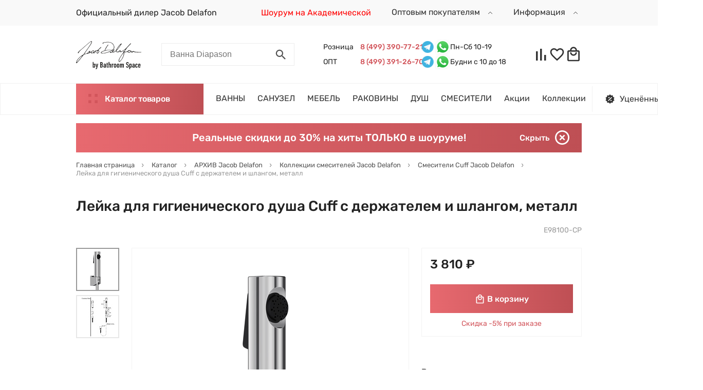

--- FILE ---
content_type: text/html; charset=UTF-8
request_url: https://j-d.su/catalog/jacob-delafon-smesiteli-cuff/komplekt-gigienicheskogo-dusha-cuff-s-derzhatelem/
body_size: 42787
content:
<!DOCTYPE html>
<html xml:lang="ru" lang="ru" prefix="og:http://ogp.me/ns#">
<head>
    <meta charset="UTF-8">
    <meta name="viewport" content="width=device-width, user-scalable=no, initial-scale=1.0, maximum-scale=1.0, minimum-scale=1.0">
    <meta name="format-detection" content="telephone=no">

    <meta property="og:locale" content="ru_RU">
    <meta property="og:type" content="website">
    <meta property="og:site_name" content="j-d.su" />

	<meta http-equiv="X-UA-Compatible" content="IE=edge" />
	<link rel="shortcut icon" type="image/x-icon" href="/upload/uf/3e1/3e15d58884c205d8e0ba608705a07e1d.png" />
	<script src="/bitrix/templates/redesign/lib/jquery-3.5.1.min.js"></script>
	<script src="/bitrix/templates/redesign/lib/fontobserver.js"></script>
	<meta http-equiv="Content-Type" content="text/html; charset=UTF-8" />
<meta name="robots" content="index, follow" />
<meta name="keywords" content="Лейка для гигиенического душа Cuff с держателем и шлангом, металл E98100-CP Jacob Delafon купить" />
<meta name="description" content="Фирменный интернет-магазин сантехники Jacob Delafon. Скидки на все коллекции ванн, мебели и фаянса Якоб Делафон. Доставка по Москве и в регионы" />
<link rel="canonical" href="https://j-d.su/catalog/jacob-delafon-smesiteli-cuff/komplekt-gigienicheskogo-dusha-cuff-s-derzhatelem/" />
<link href="/bitrix/js/ui/design-tokens/dist/ui.design-tokens.css?176465673626358" type="text/css"  rel="stylesheet" />
<link href="/bitrix/js/ui/fonts/opensans/ui.font.opensans.css?16673223622555" type="text/css"  rel="stylesheet" />
<link href="/bitrix/js/main/popup/dist/main.popup.bundle.css?176465708431694" type="text/css"  rel="stylesheet" />
<link href="/bitrix/templates/redesign/lib/fancybox/jquery.fancybox.min.css?158459752412795" type="text/css"  rel="stylesheet" />
<link href="/bitrix/templates/redesign/css/core.css?174342078119358" type="text/css"  data-template-style="true"  rel="stylesheet" />
<link href="/bitrix/templates/redesign/lib/mmenu/mmenu-light.css?16007145756437" type="text/css"  data-template-style="true"  rel="stylesheet" />
<link href="/bitrix/templates/redesign/lib/jquery.modal/jquery.modal.min.css?16051997753201" type="text/css"  data-template-style="true"  rel="stylesheet" />
<link href="/bitrix/templates/redesign/lib/slick/slick.css?15070529691776" type="text/css"  data-template-style="true"  rel="stylesheet" />
<link href="/bitrix/templates/redesign/lib/nice-select/css/nice-select.css?14627683454007" type="text/css"  data-template-style="true"  rel="stylesheet" />
<link href="/bitrix/templates/redesign/css/secondary.css?1690621374122189" type="text/css"  data-template-style="true"  rel="stylesheet" />
<link href="/bitrix/templates/redesign/styles.css?17323672395454" type="text/css"  data-template-style="true"  rel="stylesheet" />
<script>if(!window.BX)window.BX={};if(!window.BX.message)window.BX.message=function(mess){if(typeof mess==='object'){for(let i in mess) {BX.message[i]=mess[i];} return true;}};</script>
<script>(window.BX||top.BX).message({"JS_CORE_LOADING":"Загрузка...","JS_CORE_NO_DATA":"- Нет данных -","JS_CORE_WINDOW_CLOSE":"Закрыть","JS_CORE_WINDOW_EXPAND":"Развернуть","JS_CORE_WINDOW_NARROW":"Свернуть в окно","JS_CORE_WINDOW_SAVE":"Сохранить","JS_CORE_WINDOW_CANCEL":"Отменить","JS_CORE_WINDOW_CONTINUE":"Продолжить","JS_CORE_H":"ч","JS_CORE_M":"м","JS_CORE_S":"с","JSADM_AI_HIDE_EXTRA":"Скрыть лишние","JSADM_AI_ALL_NOTIF":"Показать все","JSADM_AUTH_REQ":"Требуется авторизация!","JS_CORE_WINDOW_AUTH":"Войти","JS_CORE_IMAGE_FULL":"Полный размер"});</script>

<script src="/bitrix/js/main/core/core.js?1764657185511455"></script>

<script>BX.Runtime.registerExtension({"name":"main.core","namespace":"BX","loaded":true});</script>
<script>BX.setJSList(["\/bitrix\/js\/main\/core\/core_ajax.js","\/bitrix\/js\/main\/core\/core_promise.js","\/bitrix\/js\/main\/polyfill\/promise\/js\/promise.js","\/bitrix\/js\/main\/loadext\/loadext.js","\/bitrix\/js\/main\/loadext\/extension.js","\/bitrix\/js\/main\/polyfill\/promise\/js\/promise.js","\/bitrix\/js\/main\/polyfill\/find\/js\/find.js","\/bitrix\/js\/main\/polyfill\/includes\/js\/includes.js","\/bitrix\/js\/main\/polyfill\/matches\/js\/matches.js","\/bitrix\/js\/ui\/polyfill\/closest\/js\/closest.js","\/bitrix\/js\/main\/polyfill\/fill\/main.polyfill.fill.js","\/bitrix\/js\/main\/polyfill\/find\/js\/find.js","\/bitrix\/js\/main\/polyfill\/matches\/js\/matches.js","\/bitrix\/js\/main\/polyfill\/core\/dist\/polyfill.bundle.js","\/bitrix\/js\/main\/core\/core.js","\/bitrix\/js\/main\/polyfill\/intersectionobserver\/js\/intersectionobserver.js","\/bitrix\/js\/main\/lazyload\/dist\/lazyload.bundle.js","\/bitrix\/js\/main\/polyfill\/core\/dist\/polyfill.bundle.js","\/bitrix\/js\/main\/parambag\/dist\/parambag.bundle.js"]);
</script>
<script>BX.Runtime.registerExtension({"name":"ui.design-tokens","namespace":"window","loaded":true});</script>
<script>BX.Runtime.registerExtension({"name":"ui.fonts.opensans","namespace":"window","loaded":true});</script>
<script>BX.Runtime.registerExtension({"name":"main.popup","namespace":"BX.Main","loaded":true});</script>
<script>BX.Runtime.registerExtension({"name":"popup","namespace":"window","loaded":true});</script>
<script>(window.BX||top.BX).message({"LANGUAGE_ID":"ru","FORMAT_DATE":"YYYY-MM-DD","FORMAT_DATETIME":"YYYY-MM-DD HH:MI:SS","COOKIE_PREFIX":"BITRIX_SM","SERVER_TZ_OFFSET":"10800","UTF_MODE":"Y","SITE_ID":"s1","SITE_DIR":"\/","USER_ID":"","SERVER_TIME":1768550479,"USER_TZ_OFFSET":0,"USER_TZ_AUTO":"Y","bitrix_sessid":"df112ed7312c4e30cf8ae84031bb90d8"});</script>


<script src="/bitrix/js/main/popup/dist/main.popup.bundle.js?1764657269119952"></script>
<meta property='og:image' content='https://j-d.su/upload/iblock/c9b/f8w0syeg1143f4waueisuh5fmx1569o2/leyka-dlya-gigienicheskogo-dusha-cuff-s-derzhatelem-i-shlangom-jacob-delafon.jpeg' />
<meta property='og:image:width' content='500' />
<meta property='og:image:height' content='500' />
<meta property='og:url' content='https://j-d.su/upload/uf/79c/79c116355b93c8a96b8242cc17b29ba8.svg' />
<meta property='og:title' content='Лейка для гигиенического душа Cuff с держателем и шлангом, металл E98100-CP Jacob Delafon купить в Москве со скидкой в официальном интернет-магазине' />
<meta property='og:description' content='Фирменный интернет-магазин сантехники Jacob Delafon. Скидки на все коллекции ванн, мебели и фаянса Якоб Делафон. Доставка по Москве и в регионы' />



<script src="/bitrix/templates/redesign/lib/fancybox/jquery.fancybox.min.js?158459752468253"></script>

	<title>Лейка для гигиенического душа Cuff с держателем и шлангом, металл E98100-CP Jacob Delafon купить в Москве со скидкой в официальном интернет-магазине</title>
	<meta name="theme-color" content="#256960">

	<link rel="stylesheet" type="text/css" href="/bitrix/templates/redesign/lib/reset.css">
	<link rel="stylesheet" type="text/css" href="/bitrix/templates/redesign/lib/bootstrap-grid.min.css">
	
	<link rel="preload" as="font" type="font/ttf" href="/bitrix/templates/redesign/fonts/rubik/Rubik-Regular.ttf" crossorigin="anonymous">
	<link rel="preload" as="font" type="font/ttf" href="/bitrix/templates/redesign/fonts/rubik/Rubik-Medium.ttf" crossorigin="anonymous">
</head>
<body class="d-flex flex-column">
	<style>
	:root {
		--color-main: #d2555b;
		--color-main-light: #e7696f;
		--color-main-dark: #be4f54;
	}
</style>		
	    	<script>
		let fontRubik = new FontFaceObserver('Rubik');
		fontRubik.load().then(function(){
			document.querySelector('body').classList.add('font-rubik-loaded');
		});
	</script>
	<div class="menu-mobile-wrap menu-mobile-wrap--catalog" style="right: 0;" id="mobile-catalog-menu">
		<!-- mobile megamenu placeholder -->
	</div>
	<div class="menu-mobile-wrap menu-mobile-wrap--site">
		<!-- mobile site menu placeholder -->
	</div>
	<header class="header">
        		<div class="topline">
			<div class="site-container d-flex justify-content-between align-items-center">
				<a href="javascript:void(0);" class="link d-block d-lg-none mobile-menu-opener" onclick="displayMobileMenu();">
					<i class="icon">
						<svg viewBox="0 0 34 21" class="icon-menu-hamburger">
							<use xlink:href="#icon-menu-hamburger"></use>
						</svg>
						<svg viewBox="0 0 34 21" class="icon-close">
							<use xlink:href="#icon-close-intersect"></use>
						</svg>
					</i>
				</a>
				<a href="/" class="link d-block d-md-none site-logo"><img src="/upload/uf/79c/79c116355b93c8a96b8242cc17b29ba8.svg" class="site-logo__image" alt="j-d.su" /></a>

                <div class="d-none d-lg-flex align-items-center topline__item-container">
                    <div class="header__line bg-red">Официальный дилер Jacob Delafon</div>
                    <span class="header-menu-item header-menu-item-red"><a href="https://j-d.su/salony/jacob-delafon-akademicheskaya/">Шоурум на Академической</a></span>
                </div>
                <div class="topline__item-container d-flex align-items-center hidden__mob">
                                        <div class="link header__menu-item header__dropdown">
	<span class="header__dropdown-title">
		Оптовым покупателям		<i class="icon">
			<svg viewBox="0 0 22 22">
				<use xlink:href="#icon-chevron"></use>
			</svg>
		</i>
	</span>
	<div class="dropdown-list">
		<div class="dropdown-list__item">
					<a href="/corporate" class="link dropdown-list__link">
						<span>Оптовые и проектные продажи						</span>
					</a>
				</div><div class="dropdown-list__item">
					<a href="/info/sertifikaty" class="link dropdown-list__link">
						<span>Сертификаты соответствия						</span>
					</a>
				</div>	</div>
</div>                </div>
                <div class="topline__item-container d-flex align-items-center hidden__mob">
                    <div class="link header__menu-item header__dropdown">
	<span class="header__dropdown-title">
		Информация		<i class="icon">
			<svg viewBox="0 0 22 22">
				<use xlink:href="#icon-chevron"></use>
			</svg>
		</i>
	</span>
	<div class="dropdown-list">
		<div class="dropdown-list__item">
					<a href="/dostavka" class="link dropdown-list__link">
						<span>Доставка и подъем						</span>
					</a>
				</div><div class="dropdown-list__item">
					<a href="/salony/jacob-delafon-akademicheskaya/" class="link dropdown-list__link">
						<span>Шоурум						</span>
					</a>
				</div><div class="dropdown-list__item">
					<a href="/info/servisnye-tsentry/" class="link dropdown-list__link">
						<span>Сервисные центры						</span>
					</a>
				</div><div class="dropdown-list__item">
					<a href="/pokupatelyam/polzovatelskoe-soglashenie/" class="link dropdown-list__link">
						<span>Пользовательское соглашение						</span>
					</a>
				</div>	</div>
</div>                </div>
			</div>
		</div>
        		<div class="site-container-fluid">
			<div class="d-flex flex-md-wrap flex-lg-nowrap site-header-row-1 align-items-lg-center">
				<a href="/" class="link header__logo d-none d-md-block">
					<img src="/upload/uf/79c/79c116355b93c8a96b8242cc17b29ba8.svg" class="site-logo__image" alt="j-d.su" />
				</a>
				<div class="header__contacts d-none d-md-flex d-lg-none justify-content-end align-items-center">
					<div class="header__phones-wrap">
						<a href="tel:84993907721" class="link link-bold header__phone d-inline-block">8 (499) 390-77-21</a><br>
						<a href="tel:84993912670" class="link link-bold header__phone d-inline-block">8 (499) 390-77-21</a>
					</div>
					<div class="header__help-wrap">
                                                    <a href="javascript:void(0);" class="topline__item link"><span class="topline__item-text">Пн-Сб 10-19 </span></a>
                        						<div class="link text-gray border-bottom header__phone-help d-inline-block header__phone-messengers">
							<span>Написать в мессенджер</span>
							<i class="icon">
								<svg viewBox="0 0 8 8">
									<use xlink:href="#icon-chevron"></use>
								</svg>
							</i>
							<div class="header__messengers-wrap">
								<div class="d-flex align-items-center">
<!--	<a href="viber://pa?chatURI=im77" class="messenger__ico-wrap">
		<img class="messenger__ico" src="/bitrix/templates/redesign/img/icons/l-viber.png" alt="Viber logo">
	</a> -->
	<a href="https://t.me/+79993524221" class="messenger__ico-wrap">
		<img class="messenger__ico" src="/bitrix/templates/redesign/img/icons/l-telegram.png" alt="Telegram logo">
	</a>
<!--	<a href="https://api.whatsapp.com/send?phone=79993524221" class="messenger__ico-wrap">
		<img class="messenger__ico" src="/bitrix/templates/redesign/img/icons/l-whatsapp.png" alt="Whatsapp logo">
	</a> -->
<!--	<a href="https://vk.me/club165993476" class="messenger__ico-wrap">
		<img class="messenger__ico" src="/bitrix/templates/redesign/img/icons/l-vk.png" alt="Vkontakte logo">
	</a> -->
<!--	<a href="https://m.me/197819297499479" class="messenger__ico-wrap">
		<img class="messenger__ico" src="/bitrix/templates/redesign/img/icons/l-facebook.png" alt="Facebook logo">
	</a> --> 
</div>							</div>
						</div>
					</div>
				</div>
				<div class="header__catalog-btn btn btn-filled d-block d-lg-none" onclick="handleCatalogBtnClick();">
					<i class="icon">
						<svg viewBox="0 0 16 16" class="icon-4dot">
							<use xlink:href="#icon-4dot"></use>
						</svg>
						<svg viewBox="0 0 16 16" class="icon-close">
							<use xlink:href="#icon-close-intersect"></use>
						</svg>
					</i>
					Каталог<span> товаров<span>
				</div>
				<form action="/search/" name="header-search-form" class="header__search d-flex justify-content-end justify-content-md-between">
					<input type="text" name="q" class="header__search-input" placeholder="Ванна Diapason">
					<a href="javascript:void(0);" class="link header__search-btn d-flex align-items-center justify-content-end justify-content-md-center" onclick="displayHeaderSearch(true);">
						<i class="icon">
							<svg viewBox="0 0 22 22">
								<use xlink:href="#icon-search"></use>
							</svg>
						</i>
					</a>
					<a href="javascript:void(0);" class="link header__search-clear d-none align-items-center justify-content-center" onclick="displayHeaderSearch(false);">
						<i class="icon">
							<svg viewBox="0 0 22 22">
								<use xlink:href="#icon-close-intersect"></use>
							</svg>
						</i>
					</a>
				</form>
				<div class="header__contacts d-none d-lg-flex justify-content-end align-items-center">
					<div class="header__phones-wrap">
                                                    <div class="topline__header_phone">
                                <span class="topline__header_title">Розница</span>
                                <a href="tel:+74993907721" class="link link-bold header__phone d-inline-block">8 (499) 390-77-21</a>

                                <a href="https://t.me/+79993524221" class="messenger__ico-wrap">
                                    <img class="messenger__ico" src="/bitrix/templates/redesign/img/icons/l-telegram.png" alt="Telegram logo">
                                </a>
                                <a href="https://api.whatsapp.com/send?phone=79993524221" class="messenger__ico-wrap">
                                    <img class="messenger__ico" src="/bitrix/templates/redesign/img/icons/l-whatsapp.png" alt="Whatsapp logo">
                                </a>

                                <span>Пн-Сб 10-19 </span>
                            </div>
                                                                            <div class="topline__header_phone">
                                <span class="topline__header_title">ОПТ</span>
                                <a href="tel:+74993912670" class="link link-bold header__phone d-inline-block">8 (499) 391-26-70</a>

                                <a href="https://t.me/+79296369336" class="messenger__ico-wrap">
                                    <img class="messenger__ico" src="/bitrix/templates/redesign/img/icons/l-telegram.png" alt="Telegram logo">
                                </a>
                                <a href="https://api.whatsapp.com/send?phone=79296369336" class="messenger__ico-wrap">
                                    <img class="messenger__ico" src="/bitrix/templates/redesign/img/icons/l-whatsapp.png" alt="Whatsapp logo">
                                </a>

                                <span>Будни с 10 до 18</span>
                            </div>
                        					</div>
                    				</div>
				<div class="header__personal d-flex">
					<a href="/personal/compare/" class="link header__personal-info info--compare d-flex align-items-center justify-content-center">
						<i class="icon">
							<svg viewBox="0 0 32 32">
								<use xlink:href="#icon-compare"></use>
							</svg>
							<span class="header__cart__cnt hidden" data-entity="compare-all">0</span>
						</i>
					</a>
					<a href="/personal/favorite/" class="link header__personal-info info--favorite d-flex align-items-center justify-content-center">
						<i class="icon">
							<svg viewBox="0 0 32 32">
								<use xlink:href="#icon-favorite"></use>
							</svg>
							<span class="header__cart__cnt hidden" data-entity="favorite-all">0</span>
						</i>
					</a>
					<a href="/personal/cart/" class="link header__personal-info info--cart d-flex align-items-center justify-content-center">
						<i class="icon">
							<svg viewBox="0 0 32 32">
								<use xlink:href="#icon-cart"></use>
							</svg>
							<span class="header__cart__cnt hidden" data-entity="basket-all">0</span>
						</i>
					</a>
				</div>
			</div>
		</div>
		<div class="site-header-row-2">
			<div class="site-container-fluid">
				<div class="header__menu d-none d-lg-flex justify-content-between align-items-center">
					<div class="d-flex">
						<div class="header__catalog-btn btn btn-filled" onclick="handleCatalogBtnClick();">
							<i class="icon">
								<svg viewBox="0 0 16 16" class="icon-4dot">
									<use xlink:href="#icon-4dot"></use>
								</svg>
								<svg viewBox="0 0 16 16" class="icon-close">
									<use xlink:href="#icon-close-intersect"></use>
								</svg>
							</i>
							Каталог товаров
						</div>
						<div class="header__menu-wrap d-flex align-items-center">
                                                            <a href="/catalog/jacob-delafon-vanny-i-dopolnitelnoe-oborudovanie/" class="link header__menu-item"><span>ВАННЫ</span></a>
        <a href="/catalog/jacob-delafon-fayans/" class="link header__menu-item"><span>САНУЗЕЛ</span></a>
        <a href="/catalog/jacob-delafon-mebel-dlya-vannykh-komnat/" class="link header__menu-item"><span>МЕБЕЛЬ</span></a>
        <a href="/catalog/jacobdelafon-rakoviny-fayans/" class="link header__menu-item"><span>РАКОВИНЫ</span></a>
        <a href="/catalog/jacob-delafon-dush/" class="link header__menu-item"><span>ДУШ</span></a>
        <a href="/catalog/jacob-delafon-smesiteli/" class="link header__menu-item"><span>СМЕСИТЕЛИ</span></a>
                                															<a href="/actions/" class="link header__menu-item"><span>Акции</span></a>
																																				<a href="/series/" class="link header__menu-item"><span>Коллекции</span></a>
							                            																				</div>
					</div>
											<a href="/catalog/utsenka/" class="link header-menu__ucenka d-flex align-items-center">
							<i class="icon">
								<svg viewBox="0 0 22 22">
									<use xlink:href="#icon-discount"></use>
								</svg>
							</i>
							<span>Уценённый товар</span>
						</a>
									</div>
			</div>
		</div>
		<div class="site-container-fluid" id="megamenu-desktop-container">
			<!-- desktop megamenu placeholder -->
		</div>
	</header>
	<div id="main-content">
			
			<div class="site-container-fluid bubble-info">
				<div class="bubble-info__text">Реальные скидки до 30% на хиты ТОЛЬКО в шоуруме!</div>
				<a href="javascript:void(0);" class="link close d-flex align-items-center" onclick="closeBubbleLine();">
					<span class="d-none d-md-inline-block">Скрыть</span>
					<i class="icon">
						<svg viewBox="0 0 20 20">
							<use xlink:href="#icon-close-circle"></use>
						</svg>
					</i>
				</a>
			</div>
							<div class="site-container">
				<ul class="breadcrumbs" itemscope itemtype="https://schema.org/BreadcrumbList">
			<li class="breadcrumbs__item" itemprop="itemListElement" itemscope itemtype="https://schema.org/ListItem">
				<a href="/" title="Главная страница" class="link breadcrumbs__link" itemprop="item">
					<span class="breadcrumbs__item-name" itemprop="name">Главная страница</span>
					<i class="icon"><svg viewBox="0 0 9 14"><use xlink:href="#icon-chevron"></use></svg></i>
				</a>
				<meta itemprop="position" content="1" />
			</li>
			<li class="breadcrumbs__item" itemprop="itemListElement" itemscope itemtype="https://schema.org/ListItem">
				<a href="/catalog/" title="Каталог" class="link breadcrumbs__link" itemprop="item">
					<span class="breadcrumbs__item-name" itemprop="name">Каталог</span>
					<i class="icon"><svg viewBox="0 0 9 14"><use xlink:href="#icon-chevron"></use></svg></i>
				</a>
				<meta itemprop="position" content="2" />
			</li>
			<li class="breadcrumbs__item" itemprop="itemListElement" itemscope itemtype="https://schema.org/ListItem">
				<a href="/catalog/arkhiv/" title="АРХИВ Jacob Delafon" class="link breadcrumbs__link" itemprop="item">
					<span class="breadcrumbs__item-name" itemprop="name">АРХИВ Jacob Delafon</span>
					<i class="icon"><svg viewBox="0 0 9 14"><use xlink:href="#icon-chevron"></use></svg></i>
				</a>
				<meta itemprop="position" content="3" />
			</li>
			<li class="breadcrumbs__item" itemprop="itemListElement" itemscope itemtype="https://schema.org/ListItem">
				<a href="/catalog/jacob-delafon-kollektsii-smesiteley/" title="Коллекции смесителей Jacob Delafon" class="link breadcrumbs__link" itemprop="item">
					<span class="breadcrumbs__item-name" itemprop="name">Коллекции смесителей Jacob Delafon</span>
					<i class="icon"><svg viewBox="0 0 9 14"><use xlink:href="#icon-chevron"></use></svg></i>
				</a>
				<meta itemprop="position" content="4" />
			</li>
			<li class="breadcrumbs__item" itemprop="itemListElement" itemscope itemtype="https://schema.org/ListItem">
				<a href="/catalog/jacob-delafon-smesiteli-cuff/" title="Смесители Cuff Jacob Delafon" class="link breadcrumbs__link" itemprop="item">
					<span class="breadcrumbs__item-name" itemprop="name">Смесители Cuff Jacob Delafon</span>
					<i class="icon"><svg viewBox="0 0 9 14"><use xlink:href="#icon-chevron"></use></svg></i>
				</a>
				<meta itemprop="position" content="5" />
			</li>
			<li class="breadcrumbs__item" itemprop="itemListElement" itemscope itemtype="https://schema.org/ListItem">
				<span class="breadcrumbs__item-name" itemprop="name">Лейка для гигиенического душа Cuff с держателем и шлангом, металл</span>
				<meta itemprop="position" content="6" />
			</li></ul>			</div>
			<div class="site-container title-wrap d-flex flex-column flex-md-row align-items-md-center">
									<h1 class="h1">Лейка для гигиенического душа Cuff с держателем и шлангом, металл</h1>							</div>
				<div class="site-container product" itemscope itemtype="http://schema.org/Product">
	<meta itemprop="name" content="Лейка для гигиенического душа Cuff с держателем и шлангом, металл">
	<meta itemprop="url" content="https://j-d.su/catalog/jacob-delafon-smesiteli-cuff/komplekt-gigienicheskogo-dusha-cuff-s-derzhatelem/">
	<div class="product__labels-wrap d-md-flex justify-content-between align-items-end">
    <div class="d-flex flex-wrap align-items-center labels"></div>
    <div class="mt-3 mt-md-0 text-light product__artnum">E98100-CP</div>
</div><div class="product__info"><div class="product__picture d-lg-flex justify-content-md-between">
	<ul class="product__thumbs-slider d-none d-lg-block"><li class="product__thumb-wrap d-flex align-items-center justify-content-center"><img src="/upload/resize_cache/iblock/c9b/f8w0syeg1143f4waueisuh5fmx1569o2/80_80_1/leyka-dlya-gigienicheskogo-dusha-cuff-s-derzhatelem-i-shlangom-jacob-delafon.jpeg" class="product__thumb" alt=" иконка"></li><li class="product__thumb-wrap d-flex align-items-center justify-content-center"><img src="/upload/resize_cache/iblock/c9e/5svsbkr2ji1d8z9q9mr3eiut8vksg171/80_80_1/260f458c-3ae4-11e7-8107-001e67b00540_e217e3cd-d4d5-11e7-811c-001e67b00540.resize1.jpeg" class="product__thumb" alt=" иконка"></li></ul>
	<ul class="product__bigpictures-slider d-flex"><li class="product__bigpicture-wrap d-flex align-items-center justify-content-center"><a href="/upload/iblock/c9b/f8w0syeg1143f4waueisuh5fmx1569o2/leyka-dlya-gigienicheskogo-dusha-cuff-s-derzhatelem-i-shlangom-jacob-delafon.jpeg" class="link d-block" data-fancybox="product-slider"><img
							itemprop="image"
							src="/upload/iblock/c9b/f8w0syeg1143f4waueisuh5fmx1569o2/leyka-dlya-gigienicheskogo-dusha-cuff-s-derzhatelem-i-shlangom-jacob-delafon.jpeg" 
							width="500"
							height="500"
							class="product__bigpicture" 
							alt=""
							></a></li><li class="product__bigpicture-wrap d-flex align-items-center justify-content-center"><a href="/upload/iblock/c9e/5svsbkr2ji1d8z9q9mr3eiut8vksg171/260f458c-3ae4-11e7-8107-001e67b00540_e217e3cd-d4d5-11e7-811c-001e67b00540.resize1.jpeg" class="link d-block" data-fancybox="product-slider"><img
							itemprop="image"
							src="/upload/resize_cache/iblock/c9e/5svsbkr2ji1d8z9q9mr3eiut8vksg171/508_508_1/260f458c-3ae4-11e7-8107-001e67b00540_e217e3cd-d4d5-11e7-811c-001e67b00540.resize1.jpeg" 
							width="430"
							height="508"
							class="product__bigpicture" 
							alt=""
							></a></li></ul>
	<div class="product__bigpictures-dots d-lg-none"></div>
	<div class="product__bigpictures-arrows d-none d-md-block d-lg-none"></div>
</div><div class="product__buy-wrap">
    <div class="product__prices" itemprop="offers" itemscope itemtype="http://schema.org/Offer">
        <meta itemprop="url" content="https://j-d.su/catalog/jacob-delafon-smesiteli-cuff/komplekt-gigienicheskogo-dusha-cuff-s-derzhatelem/">

            <link itemprop="availability" href="http://schema.org/InStock">
            <meta itemprop="price" content="3809.5">
            <meta itemprop="priceCurrency" content="RUB">
                        <div class="product__price-current">3 810 ₽</div>
    </div>
    <div class="product__steps-container"></div>
    <a href="javascript:void(0);" class="d-block btn btn-filled product__buy-btn" onclick="addToCart(this, 'detail', '29505');">
        <i class="icon">
            <svg viewBox="0 0 18 18" class="product__buy-icon product__buy-icon--buy">
                <use xlink:href="#icon-cart"></use>
            </svg>
            <svg viewBox="0 0 18 18" class="product__buy-icon product__buy-icon--in">
                <use xlink:href="#icon-checked-bold"></use>
            </svg>
        </i>
        <span class="title product__buy-text product__buy-text--buy">В корзину</span>
        <span class="title product__buy-text product__buy-text--in">В корзине</span>
    </a>
    <div class="product__cheaper-wrap">
        <a href="javascript:void(0);" class="link product__cheaper" >Скидка -5%  при заказе</a>
            <div class="cheaper-text">
                            </div>
                </div>
</div>
<div class="product__delivery delivery d-lg-flex flex-xl-column">
    <div class="delivery__block delivery__block--location">
        <!-- <div class="delivery__row delivery__row--city d-flex">
            <div class="title">Ваш город:</div>
            <div class="value"><a href="javascript:void(0);" class="link link-bold">Москва</a></div>
        </div> -->
                                    <div class="delivery__row d-flex justify-content-between">
                    <div class="title">
                        <img src="/bitrix/templates/redesign/img/icons/service-delivery.png" alt="Доставка товара">
                        <span>Доставка</span>
                    </div>
                    <div class="value">с 21 января</div>
                </div>
                        <div class="delivery__row d-flex justify-content-between" onclick="showPickupPunkts();">
                <div class="title">
                    <img src="/bitrix/templates/redesign/img/icons/service-pickup.png" alt="Самовывоз товара">
                    <span>Самовывоз</span>
                </div>
                <div class="value">1-2 дня</div>
            </div>
            <!-- <div class="delivery__row d-flex justify-content-between">
                <div class="title">
                    <img src="/bitrix/templates/redesign/img/icons/service-install.png" alt="Установка товара">
                    <span>Установка</span>
                </div>
                <div class="value">28 октября - бесплатно</div>
            </div> -->
            </div>
    <div class="delivery__block delivery__block--pvz"><div class="delivery__row d-flex justify-content-between"><div class="title">Cклад</div><div class="filler"></div><div class="value">много</div></div></div>
</div>
<div id="pickup-popup-container" style="display: none;">
    <div class="pickup-punkts" >
        <div class="pickup-punkts__list">                <div class="pickup-punkts__item pickup-item d-flex justify-content-between">
                    <div class="pickup-item__info">
                        <div class="pickup-item__title">
                            <span class="pickup-item__name">м. Академическая</span>
                            <span class="pickup-item__address">&nbsp;-&nbsp;г. Москва, ул. Большая Черёмушкинская, д. 20 корпус 1</span>
                        </div>
                        <div class="pickup-item__worktime">Время работы: ежедневно 10:00-19:00</div>
                                                    <div class="pickup-item__phone"><span class="pickup-item__phone-title">Телефон:</span> +7 (999) 352-42-21</div>
                                                <div class="pickup-item__pickup">
                            <span class="pickup-item__pickup-title">Самовывоз:&nbsp;</span><span class="pickup-item__pickup-value">1-2 дня</span>
                        </div>
                                                    <div class="pickup-item__pickup">
                                <span class="pickup-item__pickup-title">Условия:&nbsp;</span><span class="pickup-item__pickup-value">После оплаты заказа</span>
                            </div>
                                            </div>
                    <div class="pickup-item__price d-flex align-items-center">
                        <span>Бесплатно</span>
                    </div>
                </div>
                            <div class="pickup-punkts__item pickup-item d-flex justify-content-between">
                    <div class="pickup-item__info">
                        <div class="pickup-item__title">
                            <span class="pickup-item__name">ПВЗ м. Академическая</span>
                            <span class="pickup-item__address">&nbsp;-&nbsp;г. Москва, ул. Б. Черёмушкинская, д.20, корп. 1</span>
                        </div>
                        <div class="pickup-item__worktime">Время работы: ПН-СБ с 10 до 19</div>
                                                    <div class="pickup-item__phone"><span class="pickup-item__phone-title">Телефон:</span> 8 (499) 390-77-21</div>
                                                <div class="pickup-item__pickup">
                            <span class="pickup-item__pickup-title">Самовывоз:&nbsp;</span><span class="pickup-item__pickup-value">1-2 дня</span>
                        </div>
                                                    <div class="pickup-item__pickup">
                                <span class="pickup-item__pickup-title">Условия:&nbsp;</span><span class="pickup-item__pickup-value">После оплаты заказа</span>
                            </div>
                                            </div>
                    <div class="pickup-item__price d-flex align-items-center">
                        <span>Бесплатно</span>
                    </div>
                </div>
                            <div class="pickup-punkts__item pickup-item d-flex justify-content-between">
                    <div class="pickup-item__info">
                        <div class="pickup-item__title">
                            <span class="pickup-item__name">ТЕРМИНАЛ ТЕКСТИЛЬЩИКИ</span>
                            <span class="pickup-item__address">&nbsp;-&nbsp;Москва, квартал 90А Грайвороново, к12А</span>
                        </div>
                        <div class="pickup-item__worktime">Время работы: ПН-ЧТ с 11 до 18; ПТ с 11 до 17; СБ с 11 до 16</div>
                                                    <div class="pickup-item__phone"><span class="pickup-item__phone-title">Телефон:</span> 8 (499) 390-77-21</div>
                                                <div class="pickup-item__pickup">
                            <span class="pickup-item__pickup-title">Самовывоз:&nbsp;</span><span class="pickup-item__pickup-value">1-2 дня</span>
                        </div>
                                                    <div class="pickup-item__pickup">
                                <span class="pickup-item__pickup-title">Условия:&nbsp;</span><span class="pickup-item__pickup-value">После оплаты заказа</span>
                            </div>
                                            </div>
                    <div class="pickup-item__price d-flex align-items-center">
                        <span>Бесплатно</span>
                    </div>
                </div>
                            <div class="pickup-punkts__item pickup-item d-flex justify-content-between">
                    <div class="pickup-item__info">
                        <div class="pickup-item__title">
                            <span class="pickup-item__name">Черёмушки - уценка</span>
                            <span class="pickup-item__address">&nbsp;-&nbsp;г. Москва, ул. Большая Черёмушкинская, д. 20 корпус 1</span>
                        </div>
                        <div class="pickup-item__worktime">Время работы: ежедневно 10:00-19:00</div>
                                                    <div class="pickup-item__phone"><span class="pickup-item__phone-title">Телефон:</span> +7 (999) 352-42-21</div>
                                                <div class="pickup-item__pickup">
                            <span class="pickup-item__pickup-title">Самовывоз:&nbsp;</span><span class="pickup-item__pickup-value">1-2 дня</span>
                        </div>
                                                    <div class="pickup-item__pickup">
                                <span class="pickup-item__pickup-title">Условия:&nbsp;</span><span class="pickup-item__pickup-value">После оплаты заказа</span>
                            </div>
                                            </div>
                    <div class="pickup-item__price d-flex align-items-center">
                        <span>Бесплатно</span>
                    </div>
                </div>
            </div>
    </div>
</div><div class="product__complectation complectation d-lg-flex flex-lg-column justify-content-lg-between"><div><div class="complectation__content">
                <div class="complectation__title">Входит в комплект:</div>
                <ul class="complectation__list"><li class="complectation__item">Лейка гигиенического душа</li><li class="complectation__item">Шланг</li><li class="complectation__item">Держатель</li></ul>
            </div></div>
    </div></div><div class="product__tabs-complectation tabs">
        <div class="product__tabs-title">Комплектация</div>
        <ul class="tabs__caption d-flex"><li class="tabs__title active" onclick="scrollTabTitle(this);" data-type="complectation"><a href="javascript:void(0);" class="link tabs__title-link">Входит в стоимость</a></li></ul>
        <div class="tabs__body"><div class="tabs__content active">
                    <ul class="complectation__list"><li class="complectation__item">Лейка гигиенического душа</li><li class="complectation__item">Шланг</li><li class="complectation__item">Держатель</li></ul>
                </div></div>
    </div>    <div class="product__tabs-info tabs">
        <ul class="tabs__caption d-flex d-md-inline-flex"><li class="tabs__title active" onclick="scrollTabTitle(this);"><a href="javascript:void(0);" class="link tabs__title-link">Описание</a></li><li class="tabs__title" onclick="scrollTabTitle(this);"><a href="javascript:void(0);" class="link tabs__title-link">Характеристики</a></li><li class="tabs__title" onclick="scrollTabTitle(this); productTabClick('collection');"><a href="javascript:void(0);" class="link tabs__title-link">Товары коллекции</a></li></ul>
        <div class="tabs__body">
                                        <div class="tabs__content active product__description">
                    <!-- <h2>Лейка для гигиенического душа Cuff с держателем и шлангом, металл</h2> -->
                    <div>
                        Комплект гигиенического душа Jacob Delafon Cuff E98100-CP состоит из лейки,&nbsp;&nbsp;настенного держателя и шланга длиной 1,2 м.                        <br><br>
                        Латунь                        
                    </div>
                </div>
                                            <div class="tabs__content product__characters">
                    <div class="product__characters-title">Основные характеристики</div>
                    <div class="product__characters-list d-inline-block">
                        <div class="product__characters-item d-flex justify-content-between">
                                <div class="title">Производитель</div>
                                <div class="filler"></div>
                                <div class="value">
                                    Jacob Delafon                                </div>
                            </div><div class="product__characters-item d-flex justify-content-between">
                                <div class="title">Коллекция</div>
                                <div class="filler"></div>
                                <div class="value">
                                    Cuff                                </div>
                            </div><div class="product__characters-item d-flex justify-content-between">
                                <div class="title">Артикул</div>
                                <div class="filler"></div>
                                <div class="value">
                                    E98100-CP                                </div>
                            </div><div class="product__characters-item d-flex justify-content-between">
                                <div class="title">Гарантия</div>
                                <div class="filler"></div>
                                <div class="value">
                                    1 год                                </div>
                            </div><div class="product__characters-item d-flex justify-content-between">
                                <div class="title">Цвет смесителей и дополнений</div>
                                <div class="filler"></div>
                                <div class="value">
                                    хром                                </div>
                            </div><div class="product__characters-item d-flex justify-content-between">
                                <div class="title">Материал лейки</div>
                                <div class="filler"></div>
                                <div class="value">
                                    металл                                </div>
                            </div><div class="product__characters-item d-flex justify-content-between">
                                <div class="title">Общий объем</div>
                                <div class="filler"></div>
                                <div class="value">
                                    0,028                                </div>
                            </div><div class="product__characters-item d-flex justify-content-between">
                                <div class="title">Общий вес</div>
                                <div class="filler"></div>
                                <div class="value">
                                    0,44                                </div>
                            </div></div>
                </div>                            <div class="tabs__content product__collection tabs__content--collection"><div class="js-list"></div></div>
                        </div>
    </div>
</div><script>
	window.multidomen = {
		'pageType' : 'catalogElement',
		'elementXml': '260f458c-3ae4-11e7-8107-001e67b00540'
	};
	window.product = {'ID': '29505'};
	window.PRODUCT_TABS_STATE = {};
	
	$(document).ready(function(){
		$('.product__tabs-complectation .tabs__title.active').click();
		$('.product__tabs-info .tabs__title.active').click();
		$.ajax({
			type: 'POST',
			url: '/ajax/getPosiblePrices.php',
			data: {
				id: '29505',
				iblock_id: '31'
			},
			success: function(data) {
				$('.product__steps-container').html(data);
			}
		})
	});

</script>
		</div>
	<div class="prefooter">
		<div class="site-container-fluid">
			<div class="d-flex flex-column flex-md-row service-menu">
				<div class="service-menu__menu dropdown" data-max-width="768">
					<div class="service-menu__title dropdown__link--opener d-flex justify-content-between">
						<span>Розничным покупателям</span>
						<i class="icon">
							<svg viewBox="0 0 8 8">
								<use xlink:href="#icon-chevron"></use>
							</svg>
						</i>
					</div>
					<ul class="service-menu__list dropdown__list">
			<li class="service-menu__item"><a href="/dostavka" class="link">Доставка и подъем</a></li>
			<li class="service-menu__item"><a href="/salony/jacob-delafon-akademicheskaya/" class="link">Шоурум</a></li>
			<li class="service-menu__item"><a href="/info/servisnye-tsentry/" class="link">Сервисные центры</a></li>
			<li class="service-menu__item"><a href="/pokupatelyam/polzovatelskoe-soglashenie/" class="link">Пользовательское соглашение</a></li>
	</ul>				</div>
				<div class="service-menu__menu dropdown" data-max-width="768">
					<div class="service-menu__title dropdown__link--opener d-flex justify-content-between">
						<span>Оптовым покупателям</span>
						<i class="icon">
							<svg viewBox="0 0 8 8">
								<use xlink:href="#icon-chevron"></use>
							</svg>
						</i>
					</div>
					<ul class="service-menu__list dropdown__list">
			<li class="service-menu__item"><a href="/corporate" class="link">Оптовые и проектные продажи</a></li>
			<li class="service-menu__item"><a href="/info/sertifikaty" class="link">Сертификаты соответствия</a></li>
	</ul>				</div>
				<div class="service-menu__menu dropdown" data-max-width="768">
					<div class="service-menu__title dropdown__link--opener d-flex justify-content-between">
						<span>Партнёрам</span>
						<i class="icon">
							<svg viewBox="0 0 8 8">
								<use xlink:href="#icon-chevron"></use>
							</svg>
						</i>
					</div>
					<ul class="service-menu__list dropdown__list">
			<li class="service-menu__item"><a href="/partnyeram/logisticheskim-kompaniyam" class="link">Логистическим компаниям</a></li>
			<li class="service-menu__item"><a href="/partnyeram/it-kompaniyam" class="link">IT компаниям</a></li>
			<li class="service-menu__item"><a href="/partnyeram/reklamnym-agentstvam" class="link">Рекламным агентствам</a></li>
	</ul>				</div>
				<div class="service-menu__menu dropdown" data-max-width="768">
					<div class="service-menu__title dropdown__link--opener d-flex justify-content-between">
						<span>Компания</span>
						<i class="icon">
							<svg viewBox="0 0 8 8">
								<use xlink:href="#icon-chevron"></use>
							</svg>
						</i>
					</div>
					<ul class="service-menu__list dropdown__list">
			<li class="service-menu__item"><a href="/about/" class="link">О нас</a></li>
			<li class="service-menu__item"><a href="/o-kompanii/rekvizity/" class="link">Реквизиты</a></li>
			<li class="service-menu__item"><a href="/o-kompanii/kontakty/" class="link">Контакты</a></li>
	</ul>				</div>
			</div>
		</div>
	</div>

	<footer class="footer">
		<div class="site-container">
			<div class="d-flex flex-column-reverse flex-lg-row align-items-lg-start">
				<div class="d-flex flex-column">
                    					<div class="footer__copyright text-gray">
						© Интернет-магазин Jacob Delafon, 2025					</div>
				</div>
							</div>
            		</div>
	</footer>

	<!-- modals start -->
	<div class="d-none">
		
<div class="bx-system-auth-form">



<form name="system_auth_form6zOYVN" method="post" target="_top" action="/catalog/jacob-delafon-smesiteli-cuff/komplekt-gigienicheskogo-dusha-cuff-s-derzhatelem/?login=yes">
	<input type="hidden" name="backurl" value="/catalog/jacob-delafon-smesiteli-cuff/komplekt-gigienicheskogo-dusha-cuff-s-derzhatelem/" />
	<input type="hidden" name="AUTH_FORM" value="Y" />
	<input type="hidden" name="TYPE" value="AUTH" />
	<table width="95%">
		<tr>
			<td colspan="2">
			Логин:<br />
			<input type="text" name="USER_LOGIN" maxlength="50" value="" size="17" />
			<script>
				BX.ready(function() {
					var loginCookie = BX.getCookie("BITRIX_SM_LOGIN");
					if (loginCookie)
					{
						var form = document.forms["system_auth_form6zOYVN"];
						var loginInput = form.elements["USER_LOGIN"];
						loginInput.value = loginCookie;
					}
				});
			</script>
			</td>
		</tr>
		<tr>
			<td colspan="2">
			Пароль:<br />
			<input type="password" name="USER_PASSWORD" maxlength="50" size="17" autocomplete="off" />
			</td>
		</tr>
		<tr>
			<td valign="top"><input type="checkbox" id="USER_REMEMBER_frm" name="USER_REMEMBER" value="Y" /></td>
			<td width="100%"><label for="USER_REMEMBER_frm" title="Запомнить меня на этом компьютере">Запомнить меня</label></td>
		</tr>
		<tr>
			<td colspan="2"><input type="submit" name="Login" value="Войти" /></td>
		</tr>
		<tr>
			<td colspan="2"><noindex><a href="/auth/register/?register=yes&amp;backurl=%2Fcatalog%2Fjacob-delafon-smesiteli-cuff%2Fkomplekt-gigienicheskogo-dusha-cuff-s-derzhatelem%2F" rel="nofollow">Регистрация</a></noindex><br /></td>
		</tr>

		<tr>
			<td colspan="2"><noindex><a href="/auth/forgot/?forgot_password=yes&amp;backurl=%2Fcatalog%2Fjacob-delafon-smesiteli-cuff%2Fkomplekt-gigienicheskogo-dusha-cuff-s-derzhatelem%2F" rel="nofollow">Забыли свой пароль?</a></noindex></td>
		</tr>
	</table>
</form>


</div>
		<div id="popup-auth">
			<div class="modal__title">
				<span class="modal__title-text">Вход</span>
				<a href="javascript:void(0);" class="modal__close">
					<i class="icon">
						<svg viewBox="0 0 16 16">
							<use xlink:href="#icon-close"></use>
						</svg>
					</i>
				</a>
			</div>
			<div class="modal__content">
				<form action="javascript:void(0);" class="form" onsubmit="userAuthFormSubmit(); return false" id="userAuthForm">
					<div class="form__group form__group--errors d-none">
						<div class="form__input-title"></div>
					</div>
					<div class="form__group">
						<div class="form__input-title">Логин</div>
						<div class="form__input-wrap">
							<input type="text" class="form__input" name="login" placeholder="mysite@mail.ru">
						</div>
					</div>
					<div class="form__group">
						<div class="form__input-title">Пароль</div>
						<div class="form__input-wrap">
							<input type="password" class="form__input form__input--password" name="password" placeholder="********">
							<a href="javascript:void(0);" class="d-block password-toggle">
								<i class="icon">
									<svg viewBox="0 0 24 24" class="icon-eye-open">
										<use xlink:href="#icon-eye-open"></use>
									</svg>
									<svg viewBox="0 0 24 24" class="icon-eye-close">
										<use xlink:href="#icon-eye-close"></use>
									</svg>
								</i>
							</a>
							
						</div>
					</div>
					<div class="d-flex justify-content-between">
						<div>
							<input class="form__checkbox" type="checkbox" name="remember" value="Y" id="auth-remember">
							<label class="form__checkbox-label" for="auth-remember">Запомнить меня</label>
						</div>
						<div>
							<a href="/auth/?forgot_password=yes" class="link link-bold form__link">Забыли пароль?</a>
						</div>
					</div>
					<input type="submit" value="submit" class="d-none" name="submit">
				</form>
			</div>
			<div class="modal__footer">
				<div class="modal__footer-btn-wrap"><a href="javascript:void(0);" class="btn btn-filled d-block" onclick="userAuthFormSubmit();">Войти</a></div>
				<div class="modal__footer-btn-wrap"><a href="/auth/?register=yes" class="btn btn-light d-block">Зарегистрироваться</a></div>
			</div>
		</div>
		<div id="popup-locations">
			<div class="modal__title">
				<span class="d-block modal__title-text">Выбор города</span>
				<span class="d-block modal__title-description">Выберите город из списка, либо воспользуйтесь формой поиска</span>
				<a href="javascript:void(0);" class="modal__close">
					<i class="icon">
						<svg viewBox="0 0 16 16">
							<use xlink:href="#icon-close"></use>
						</svg>
					</i>
				</a>
			</div>
			<div class="modal__content modal__content--fluid">
				<form action="javascript:void(0);" class="form form-locations">
					<div class="form-locations__block d-flex flex-column flex-md-row">
						<div class="header__search header__search--locations d-flex justify-content-end justify-content-md-between">
							<input type="text" name="location-search" class="header__search-input" placeholder="Начните вводить название города">
							<a href="javascript:void(0);" class="link header__search-btn d-flex align-items-center justify-content-end justify-content-md-center" onclick="searchLocationCity();">
								<i class="icon">
									<svg viewBox="0 0 22 22">
										<use xlink:href="#icon-search"></use>
									</svg>
								</i>
							</a>
						</div>
						<div class="form-location__info">
							<div class="form-location__info-block">
								<i class="icon">
									<svg viewBox="0 0 14 14">
										<use xlink:href="#icon-checked"></use>
									</svg>
								</i>
								<span>Оперативная доставка во все регионы РФ</span>
							</div>
							<div class="form-location__info-block">
								<i class="icon">
									<svg viewBox="0 0 14 14">
										<use xlink:href="#icon-checked"></use>
									</svg>
								</i>
								<span>Пункты выдачи</span>
							</div>
						</div>
					</div>
					<div class="form-locations__block">
						<div class="form-locations__cities-list">
							<div class="d-inline-block form-locations__letter-wrap">
								<a href="/" class="link link-bold form-locations__link form-locations__link-first"><span class="d-block form-locations__letter">А</span>Абакан</a>
								<a href="/" class="link form-locations__link">Архангельск</a>
							</div>
							<div class="d-inline-block form-locations__letter-wrap">
								<a href="/" class="link link-bold form-locations__link form-locations__link-first"><span class="d-block form-locations__letter">Б</span>Барнаул</a>
								<a href="/" class="link form-locations__link">Белгород</a>
							</div>
							<div class="d-inline-block form-locations__letter-wrap">
								<a href="/" class="link link-bold form-locations__link form-locations__link-first"><span class="d-block form-locations__letter">В</span>Варнаул</a>
								<a href="/" class="link form-locations__link">Велгород</a>
							</div>
							<div class="d-inline-block form-locations__letter-wrap">
								<a href="/" class="link link-bold form-locations__link form-locations__link-first"><span class="d-block form-locations__letter">Г</span>Гарнаул</a>
								<a href="/" class="link form-locations__link">Гелгород</a>
							</div>
							<div class="d-inline-block form-locations__letter-wrap">
								<a href="/" class="link link-bold form-locations__link form-locations__link-first"><span class="d-block form-locations__letter">Д</span>Дарнаул</a>
								<a href="/" class="link form-locations__link">Делгород</a>
							</div>
							<div class="d-inline-block form-locations__letter-wrap">
								<a href="/" class="link link-bold form-locations__link form-locations__link-first"><span class="d-block form-locations__letter">Е</span>Еладимир</a>
							</div>
						</div>
					</div>
				</form>
			</div>
		</div>
	</div>
		<div id="pickuppopupother" style="display: none;" class="showroom__popup">
					<div class="showroom" data-id="shitem_15" style="display: none;">
				<div class="modal__title">
					<a href="/punkty-samovyvoza/" class="link modal__title-text showroom__name">м. Академическая</a>
					<a href="javascript:void(0);" class="modal__close">
						<i class="icon">
							<svg viewBox="0 0 16 16">
								<use xlink:href="#icon-close"></use>
							</svg>
						</i>
					</a>
				</div>
				<div class="modal__content">
											<div class="showroom__row showroom__row--subway d-flex align-items-center"><img src="/upload/medialibrary/593/59316ee33de229b84dc31af6a9b22d07.png" alt=""> Академическая</div>
										<div class="showroom__row showroom__row--address">Москва, ул. Большая Черёмушкинская, д. 20 корпус 1</div>
					<div class="showroom__row showroom__row--time">Время работы: ежедневно 10:00-19:00</div>
					<div class="showroom__row showroom__row--desc"></div>
					<div class="showroom__row showroom__row--phone">
						<span>Телефон:&nbsp;</span>
						<a class="link" href="tel:+79993524221">+7 (999) 352-42-21</a>
					</div>
											<div class="showroom__row showroom__row--phone">
							<span>WhatsApp:&nbsp;</span>
							<a class="link" href="https://api.whatsapp.com/send?phone=+79993524221">+7 (999) 352-42-21</a>
						</div>
									</div>
				<div class="modal__footer">
					<a href="/punkty-samovyvoza/" class="btn btn-filled more">Подробнее...</a>
				</div>
			</div>
					<div class="showroom" data-id="shitem_29" style="display: none;">
				<div class="modal__title">
					<a href="" class="link modal__title-text showroom__name">Черёмушки - уценка</a>
					<a href="javascript:void(0);" class="modal__close">
						<i class="icon">
							<svg viewBox="0 0 16 16">
								<use xlink:href="#icon-close"></use>
							</svg>
						</i>
					</a>
				</div>
				<div class="modal__content">
											<div class="showroom__row showroom__row--subway d-flex align-items-center"><img src="/upload/medialibrary/593/59316ee33de229b84dc31af6a9b22d07.png" alt=""> Академическая</div>
										<div class="showroom__row showroom__row--address">Москва, ул. Большая Черёмушкинская, д. 20 корпус 1</div>
					<div class="showroom__row showroom__row--time">Время работы: ежедневно 10:00-19:00</div>
					<div class="showroom__row showroom__row--desc"></div>
					<div class="showroom__row showroom__row--phone">
						<span>Телефон:&nbsp;</span>
						<a class="link" href="tel:+79993524221">+7 (999) 352-42-21</a>
					</div>
											<div class="showroom__row showroom__row--phone">
							<span>WhatsApp:&nbsp;</span>
							<a class="link" href="https://api.whatsapp.com/send?phone=+79993524221">+7 (999) 352-42-21</a>
						</div>
									</div>
				<div class="modal__footer">
					<a href="" class="btn btn-filled more">Подробнее...</a>
				</div>
			</div>
					<div class="showroom" data-id="shitem_52" style="display: none;">
				<div class="modal__title">
					<a href="/punkty-samovyvoza/" class="link modal__title-text showroom__name">ПВЗ м. Академическая</a>
					<a href="javascript:void(0);" class="modal__close">
						<i class="icon">
							<svg viewBox="0 0 16 16">
								<use xlink:href="#icon-close"></use>
							</svg>
						</i>
					</a>
				</div>
				<div class="modal__content">
											<div class="showroom__row showroom__row--subway d-flex align-items-center"><img src="/upload/medialibrary/593/59316ee33de229b84dc31af6a9b22d07.png" alt=""> Академическая</div>
										<div class="showroom__row showroom__row--address">Москва, г. Москва, ул. Б. Черёмушкинская, 20, корп. 1</div>
					<div class="showroom__row showroom__row--time">Время работы: ПН-СБ с 10 до 19</div>
					<div class="showroom__row showroom__row--desc"></div>
					<div class="showroom__row showroom__row--phone">
						<span>Телефон:&nbsp;</span>
						<a class="link" href="tel:84993907721">8 (499) 390-77-21</a>
					</div>
									</div>
				<div class="modal__footer">
					<a href="/punkty-samovyvoza/" class="btn btn-filled more">Подробнее...</a>
				</div>
			</div>
					<div class="showroom" data-id="shitem_53" style="display: none;">
				<div class="modal__title">
					<a href="/punkty-samovyvoza/" class="link modal__title-text showroom__name">ТЕРМИНАЛ ТЕКСТИЛЬЩИКИ</a>
					<a href="javascript:void(0);" class="modal__close">
						<i class="icon">
							<svg viewBox="0 0 16 16">
								<use xlink:href="#icon-close"></use>
							</svg>
						</i>
					</a>
				</div>
				<div class="modal__content">
											<div class="showroom__row showroom__row--subway d-flex align-items-center"><img src="/upload/medialibrary/593/59316ee33de229b84dc31af6a9b22d07.png" alt=""> Текстильщики</div>
										<div class="showroom__row showroom__row--address">Москва, Москва, квартал 90А Грайвороново, к12А</div>
					<div class="showroom__row showroom__row--time">Время работы: ПН-ЧТ с 11 до 18; ПТ с 11 до 17; СБ с 11 до 16</div>
					<div class="showroom__row showroom__row--desc"></div>
					<div class="showroom__row showroom__row--phone">
						<span>Телефон:&nbsp;</span>
						<a class="link" href="tel:84993907721">8 (499) 390-77-21</a>
					</div>
									</div>
				<div class="modal__footer">
					<a href="/punkty-samovyvoza/" class="btn btn-filled more">Подробнее...</a>
				</div>
			</div>
			</div>
					<div id="showroompopupother" style="display: none;" class="showroom__popup">
							<div class="showroom" data-id="shitem_170365" style="display: none;">
					<div class="modal__title">
						<a href="/salony/jacob-delafon-akademicheskaya/" class="link modal__title-text showroom__name">Jacob Delafon Академическая</a>
						<a href="javascript:void(0);" class="modal__close">
							<i class="icon">
								<svg viewBox="0 0 16 16">
									<use xlink:href="#icon-close"></use>
								</svg>
							</i>
						</a>
					</div>
					<div class="modal__content">
													<div class="showroom__row showroom__row--subway d-flex align-items-center"><img src="/upload/medialibrary/593/59316ee33de229b84dc31af6a9b22d07.png" alt=""> Академическая, Нагорная</div>
												<div class="showroom__row showroom__row--address">Москва, Большая Черёмушкинская, д. 20, корп. 1</div>
						<div class="showroom__row showroom__row--time">Время работы: Пн-Сб 10:00-19:00 Вс выходной</div>
						<div class="showroom__row showroom__row--desc"></div>
						<div class="showroom__row showroom__row--phone">
							<span>Телефон:&nbsp;</span>
							<a class="link" href="tel:+79296403375">+7 (929) 640-33-75</a>
						</div>
													<div class="showroom__row showroom__row--phone">
								<span>WhatsApp:&nbsp;</span>
								<a class="link" href="https://api.whatsapp.com/send?phone=+79296403375">+7 (929) 640-33-75</a>
							</div>
											</div>
					<div class="modal__footer">
						<a href="/salony/jacob-delafon-akademicheskaya/" class="btn btn-filled showroom__detail">Подробнее...</a>
					</div>
				</div>
					</div>
		<div id="showroompopupdef" style="display: none;">
					</div>
		<div class="d-none">
		<div id="form-result-success">
			<div class="modal__title">
				<span class="modal__title-text">Заявка принята</span>
				<a href="javascript:void(0);" class="modal__close">
					<i class="icon">
						<svg viewBox="0 0 16 16">
							<use xlink:href="#icon-close"></use>
						</svg>
					</i>
				</a>
			</div>
			<div class="modal__content">
				<h2>Ваша заявка принята. Менеджер свяжется с вами в ближайшее время</h2>
			</div>
		</div>
	</div>
	<!-- modals end -->

	<div class="d-none">
		<svg xmlns="http://www.w3.org/2000/svg" xmlns:xlink="http://www.w3.org/1999/xlink"><defs>

<clipPath id="clip0">
<rect width="14" height="14" transform="translate(10 0.101562) rotate(45)"/>
</clipPath>
</defs><symbol id="icon-4dot" viewBox="0 0 16 16">
<rect x="0" y="0" width="5" height="5"/>
<rect x="0" y="11" width="5" height="5"/>
<rect x="11" y="11" width="5" height="5"/>
<rect x="11" y="0" width="5" height="5"/>

</symbol><symbol id="icon-arrow-right" viewBox="0 0 9 12">
<path d="M2 10L6 6L2 2" stroke-width="3"/>
</symbol><symbol id="icon-arrow" viewBox="0 0 20 20">
<g clip-path="url(#clip0)">
<path d="M16.4055 10.0007L11.7469 14.6593L10.5823 13.4946L13.2534 10.8235L4.1767 10.8241L4.1767 9.1773L13.2522 9.17672L10.5823 6.50677L11.7469 5.34212L16.4055 10.0007Z"/>
</g>

</symbol><symbol id="icon-cart" viewBox="0 0 50 50">
<path d="M39.5833 12.5H35.4167C35.4167 6.66667 30.8333 2.08334 25 2.08334C19.1667 2.08334 14.5833 6.66667 14.5833 12.5H10.4167C8.125 12.5 6.25 14.375 6.25 16.6667V41.6667C6.25 43.9583 8.125 45.8333 10.4167 45.8333H39.5833C41.875 45.8333 43.75 43.9583 43.75 41.6667V16.6667C43.75 14.375 41.875 12.5 39.5833 12.5ZM25 6.25C28.5417 6.25 31.25 8.95834 31.25 12.5H18.75C18.75 8.95834 21.4583 6.25 25 6.25ZM39.5833 41.6667H10.4167V16.6667H39.5833V41.6667ZM25 25C21.4583 25 18.75 22.2917 18.75 18.75H14.5833C14.5833 24.5833 19.1667 29.1667 25 29.1667C30.8333 29.1667 35.4167 24.5833 35.4167 18.75H31.25C31.25 22.2917 28.5417 25 25 25Z"/>
</symbol><symbol id="icon-cat-accessories" viewBox="0 0 27 27">
<path d="M24.2111 4.80683H22.9862V4.07678C22.9862 3.68732 22.8315 3.31382 22.5561 3.03843C22.2807 2.76305 21.9072 2.60834 21.5178 2.60834C21.1283 2.60834 20.7548 2.76305 20.4794 3.03843C20.204 3.31382 20.0493 3.68732 20.0493 4.07678V4.80683H6.95011V4.07678C6.94547 3.69037 6.78872 3.32136 6.51384 3.04976C6.23896 2.77815 5.8681 2.62583 5.48166 2.62583C5.09523 2.62583 4.72437 2.77815 4.44949 3.04976C4.1746 3.32136 4.01785 3.69037 4.01322 4.07678V4.80683H2.78894C2.69104 4.80683 2.59715 4.84573 2.52792 4.91495C2.45869 4.98418 2.4198 5.07807 2.4198 5.17597V10.4819C2.4198 10.5798 2.45869 10.6737 2.52792 10.7429C2.59715 10.8121 2.69104 10.851 2.78894 10.851H5.2991V12.482C5.30045 12.5468 5.28885 12.6112 5.26498 12.6715C5.24112 12.7317 5.20546 12.7866 5.16011 12.8329C5.11476 12.8792 5.06062 12.916 5.00087 12.9411C4.94112 12.9663 4.87696 12.9792 4.81215 12.9792C4.74733 12.9792 4.68317 12.9663 4.62342 12.9411C4.56367 12.916 4.50953 12.8792 4.46418 12.8329C4.41883 12.7866 4.38318 12.7317 4.35931 12.6715C4.33545 12.6112 4.32385 12.5468 4.3252 12.482C4.32464 12.3693 4.36369 12.26 4.43552 12.1732C4.46855 12.1361 4.49376 12.0927 4.50962 12.0456C4.52549 11.9986 4.53169 11.9488 4.52785 11.8992C4.52402 11.8497 4.51023 11.8015 4.4873 11.7574C4.46438 11.7133 4.4328 11.6743 4.39445 11.6428C4.3561 11.6112 4.31177 11.5877 4.26412 11.5736C4.21646 11.5596 4.16647 11.5553 4.11713 11.5611C4.06778 11.5668 4.02011 11.5825 3.97695 11.6071C3.9338 11.6317 3.89606 11.6647 3.86599 11.7043C3.74142 11.8561 3.65518 12.0357 3.61452 12.2278C3.57386 12.4199 3.57998 12.619 3.63236 12.8083C3.68474 12.9976 3.78185 13.1715 3.91551 13.3154C4.04916 13.4593 4.21544 13.5689 4.40035 13.6351C4.58525 13.7013 4.78335 13.7221 4.97796 13.6957C5.17257 13.6693 5.35798 13.5965 5.51858 13.4835C5.67918 13.3705 5.81025 13.2205 5.90076 13.0462C5.99127 12.8719 6.03856 12.6784 6.03864 12.482V10.851H9.21473V12.482C9.21608 12.5468 9.20448 12.6112 9.18061 12.6715C9.15675 12.7317 9.1211 12.7866 9.07574 12.8329C9.03039 12.8792 8.97626 12.916 8.91651 12.9411C8.85676 12.9663 8.79259 12.9792 8.72778 12.9792C8.66297 12.9792 8.5988 12.9663 8.53905 12.9411C8.4793 12.916 8.42517 12.8792 8.37982 12.8329C8.33447 12.7866 8.29881 12.7317 8.27495 12.6715C8.25108 12.6112 8.23948 12.5468 8.24083 12.482C8.24027 12.3693 8.27932 12.26 8.35115 12.1732C8.38418 12.1361 8.40939 12.0927 8.42525 12.0456C8.44112 11.9986 8.44732 11.9488 8.44349 11.8992C8.43965 11.8497 8.42586 11.8015 8.40294 11.7574C8.38001 11.7133 8.34843 11.6743 8.31008 11.6428C8.27173 11.6112 8.2274 11.5877 8.17975 11.5736C8.1321 11.5596 8.0821 11.5553 8.03276 11.5611C7.98341 11.5668 7.93574 11.5825 7.89259 11.6071C7.84943 11.6317 7.81169 11.6647 7.78162 11.7043C7.65706 11.8561 7.57081 12.0357 7.53015 12.2278C7.48949 12.4199 7.49561 12.619 7.54799 12.8083C7.60038 12.9976 7.69749 13.1715 7.83114 13.3154C7.96479 13.4593 8.13108 13.5689 8.31598 13.6351C8.50088 13.7013 8.69898 13.7221 8.89359 13.6957C9.0882 13.6693 9.27362 13.5965 9.43421 13.4835C9.59481 13.3705 9.72589 13.2205 9.81639 13.0462C9.9069 12.8719 9.95419 12.6784 9.95428 12.482V10.851H13.131V12.482C13.1307 12.586 13.0968 12.6872 13.0344 12.7704C13.0133 12.7448 12.9996 12.7282 12.9943 12.7214C12.9901 12.7164 12.9852 12.712 12.98 12.7081C12.9349 12.6597 12.8775 12.6245 12.8139 12.6061C12.7503 12.5878 12.683 12.5871 12.619 12.604C12.5551 12.6209 12.4969 12.6549 12.4507 12.7023C12.4046 12.7497 12.3721 12.8087 12.3569 12.8731C12.3035 12.8342 12.2586 12.7848 12.2249 12.7279C12.1913 12.6711 12.1696 12.608 12.1612 12.5424C12.1529 12.4769 12.158 12.4103 12.1762 12.3468C12.1945 12.2834 12.2255 12.2243 12.2674 12.1732C12.3005 12.1361 12.3257 12.0927 12.3415 12.0456C12.3574 11.9986 12.3636 11.9488 12.3598 11.8992C12.3559 11.8497 12.3421 11.8015 12.3192 11.7574C12.2963 11.7133 12.2647 11.6743 12.2263 11.6428C12.188 11.6112 12.1437 11.5877 12.096 11.5736C12.0484 11.5596 11.9984 11.5553 11.949 11.5611C11.8997 11.5668 11.852 11.5825 11.8089 11.6071C11.7657 11.6317 11.728 11.6647 11.6979 11.7043C11.5749 11.8537 11.4891 12.0302 11.4475 12.2193C11.406 12.4083 11.4099 12.6045 11.459 12.7918C11.508 12.979 11.6008 13.152 11.7297 13.2964C11.8586 13.4408 12.0199 13.5526 12.2003 13.6225C12.008 14.3499 11.5966 15.4275 10.794 15.8068C9.12761 16.594 7.50339 18.3591 7.87296 20.373C7.88475 20.4343 7.91188 20.4916 7.95184 20.5395C7.99179 20.5875 8.04325 20.6245 8.1014 20.6472C8.15996 20.6701 8.22334 20.6779 8.28571 20.6699C8.34808 20.6619 8.40743 20.6384 8.45831 20.6014C8.46611 20.5961 9.20228 20.0869 10.8738 20.5734C10.8607 20.9643 10.9212 21.3543 11.052 21.723C11.6667 23.4491 13.6073 24.3238 13.6887 24.3597C13.7352 24.3802 13.7855 24.3908 13.8364 24.3907C13.8934 24.3907 13.9498 24.3775 14.0009 24.3521C14.052 24.3268 14.0966 24.2899 14.1311 24.2445C14.1657 24.1991 14.1892 24.1462 14.2 24.0902C14.2107 24.0341 14.2084 23.9763 14.1931 23.9214C14.1768 23.8621 13.8134 22.4598 15.5418 21.6618C15.6104 21.6302 15.6676 21.5782 15.7057 21.5131C15.7439 21.4479 15.7611 21.3726 15.7551 21.2973C15.7491 21.222 15.7201 21.1504 15.6722 21.0921C15.6242 21.0338 15.5595 20.9916 15.4867 20.9712C15.4089 20.9501 13.5854 20.4078 14.196 17.9892C14.5684 16.4205 14.3035 14.7682 13.4594 13.3945C13.5882 13.28 13.6913 13.1396 13.7619 12.9824C13.8326 12.8253 13.8692 12.6549 13.8693 12.4826V10.851H17.0473V12.482C17.0486 12.5468 17.037 12.6112 17.0131 12.6715C16.9893 12.7317 16.9536 12.7866 16.9083 12.8329C16.8629 12.8792 16.8088 12.916 16.749 12.9411C16.6893 12.9663 16.6251 12.9792 16.5603 12.9792C16.4955 12.9792 16.4313 12.9663 16.3716 12.9411C16.3118 12.916 16.2577 12.8792 16.2123 12.8329C16.167 12.7866 16.1313 12.7317 16.1075 12.6715C16.0836 12.6112 16.072 12.5468 16.0734 12.482C16.0728 12.3694 16.1118 12.2601 16.1837 12.1734C16.242 12.0975 16.2686 12.0019 16.2578 11.9067C16.247 11.8116 16.1996 11.7244 16.1257 11.6635C16.0518 11.6026 15.9571 11.5728 15.8617 11.5804C15.7662 11.5881 15.6775 11.6325 15.6142 11.7043C15.4896 11.8561 15.4033 12.0357 15.3627 12.2278C15.322 12.4199 15.3281 12.619 15.3805 12.8083C15.4329 12.9976 15.53 13.1715 15.6637 13.3154C15.7973 13.4593 15.9636 13.5689 16.1485 13.6351C16.3334 13.7013 16.5315 13.7221 16.7261 13.6957C16.9207 13.6693 17.1061 13.5965 17.2667 13.4835C17.4273 13.3705 17.5584 13.2205 17.6489 13.0462C17.7394 12.8719 17.7867 12.6784 17.7868 12.482V10.851H20.9637V12.482C20.9651 12.5468 20.9535 12.6112 20.9296 12.6715C20.9058 12.7317 20.8701 12.7866 20.8248 12.8329C20.7794 12.8792 20.7253 12.916 20.6655 12.9411C20.6058 12.9663 20.5416 12.9792 20.4768 12.9792C20.412 12.9792 20.3478 12.9663 20.2881 12.9411C20.2283 12.916 20.1742 12.8792 20.1288 12.8329C20.0835 12.7866 20.0478 12.7317 20.024 12.6715C20.0001 12.6112 19.9885 12.5468 19.9898 12.482C19.9892 12.3694 20.0283 12.2601 20.1002 12.1734C20.1585 12.0975 20.1851 12.0019 20.1743 11.9067C20.1635 11.8116 20.1161 11.7244 20.0422 11.6635C19.9683 11.6026 19.8736 11.5728 19.7782 11.5804C19.6827 11.5881 19.594 11.6325 19.5306 11.7043C19.4061 11.8561 19.3198 12.0357 19.2792 12.2278C19.2385 12.4199 19.2446 12.619 19.297 12.8083C19.3494 12.9976 19.4465 13.1715 19.5801 13.3154C19.7138 13.4593 19.8801 13.5689 20.065 13.6351C20.2499 13.7013 20.448 13.7221 20.6426 13.6957C20.8372 13.6693 21.0226 13.5965 21.1832 13.4835C21.3438 13.3705 21.4749 13.2205 21.5654 13.0462C21.6559 12.8719 21.7032 12.6784 21.7033 12.482V10.851H24.2134C24.3113 10.851 24.4052 10.8121 24.4745 10.7429C24.5437 10.6737 24.5826 10.5798 24.5826 10.4819V5.17597C24.5826 5.1273 24.573 5.07911 24.5543 5.03417C24.5356 4.98923 24.5082 4.94844 24.4736 4.91413C24.4391 4.87982 24.3982 4.85268 24.3531 4.83426C24.308 4.81585 24.2598 4.80653 24.2111 4.80683ZM8.5585 19.7591C8.58339 18.2326 10.0351 16.9817 11.1089 16.4744C11.6675 16.1802 12.1181 15.7161 12.3957 15.1491C12.2804 16.4722 11.9131 17.761 11.3133 18.946C11.1687 19.2293 11.0561 19.528 10.9777 19.8363C9.82982 19.5197 9.03522 19.614 8.5585 19.7591ZM14.608 21.3494C14.2693 21.573 13.9858 21.8707 13.779 22.2199C13.5721 22.5692 13.4474 22.9608 13.4141 23.3653C12.8625 23.0128 12.0668 22.3739 11.7477 21.4753C11.5042 20.7917 11.5802 20.053 11.9732 19.2797C12.7303 17.7885 13.1422 16.1461 13.1782 14.4741C13.6446 15.5219 13.7511 16.6945 13.4814 17.8092C12.9635 19.8564 13.9009 20.8841 14.608 21.3492V21.3494ZM20.7885 4.07678C20.7885 3.88313 20.8654 3.69741 21.0023 3.56048C21.1392 3.42355 21.325 3.34662 21.5186 3.34662C21.7123 3.34662 21.898 3.42355 22.0349 3.56048C22.1718 3.69741 22.2488 3.88313 22.2488 4.07678V4.80683H20.7878L20.7885 4.07678ZM4.75277 4.07678C4.75602 3.88528 4.83438 3.70272 4.97096 3.56844C5.10754 3.43417 5.2914 3.35892 5.48293 3.35892C5.67446 3.35892 5.85832 3.43417 5.9949 3.56844C6.13148 3.70272 6.20983 3.88528 6.21309 4.07678V4.80683H4.75214L4.75277 4.07678ZM23.8426 10.1128H21.702V9.22977C22.0428 9.14007 22.3393 8.92937 22.536 8.63702C22.7327 8.34468 22.8163 7.9907 22.7711 7.64123C22.7259 7.29177 22.5549 6.97072 22.2903 6.73809C22.0256 6.50545 21.6853 6.37715 21.3329 6.37715C20.9805 6.37715 20.6402 6.50545 20.3755 6.73809C20.1108 6.97072 19.9399 7.29177 19.8947 7.64123C19.8495 7.9907 19.933 8.34468 20.1298 8.63702C20.3265 8.92937 20.623 9.14007 20.9637 9.22977V10.1128H17.7855V9.22977C18.1263 9.14007 18.4228 8.92937 18.6195 8.63702C18.8163 8.34468 18.8998 7.9907 18.8546 7.64123C18.8094 7.29177 18.6385 6.97072 18.3738 6.73809C18.1091 6.50545 17.7688 6.37715 17.4164 6.37715C17.064 6.37715 16.7237 6.50545 16.459 6.73809C16.1943 6.97072 16.0234 7.29177 15.9782 7.64123C15.933 7.9907 16.0165 8.34468 16.2133 8.63702C16.41 8.92937 16.7065 9.14007 17.0473 9.22977V10.1128H13.8693V9.22977C14.2101 9.14007 14.5065 8.92937 14.7033 8.63702C14.9 8.34468 14.9836 7.9907 14.9383 7.64123C14.8931 7.29177 14.7222 6.97072 14.4575 6.73809C14.1928 6.50545 13.8525 6.37715 13.5001 6.37715C13.1478 6.37715 12.8074 6.50545 12.5428 6.73809C12.2781 6.97072 12.1072 7.29177 12.0619 7.64123C12.0167 7.9907 12.1003 8.34468 12.297 8.63702C12.4938 8.92937 12.7902 9.14007 13.131 9.22977V10.1128H9.95301V9.22977C10.2938 9.14007 10.5902 8.92937 10.787 8.63702C10.9837 8.34468 11.0673 7.9907 11.0221 7.64123C10.9769 7.29177 10.8059 6.97072 10.5413 6.73809C10.2766 6.50545 9.93625 6.37715 9.58387 6.37715C9.23149 6.37715 8.89116 6.50545 8.62649 6.73809C8.36181 6.97072 8.19089 7.29177 8.14567 7.64123C8.10044 7.9907 8.18401 8.34468 8.38076 8.63702C8.5775 8.92937 8.87396 9.14007 9.21473 9.22977V10.1128H6.03653V9.22977C6.37731 9.14007 6.67377 8.92937 6.87051 8.63702C7.06725 8.34468 7.15082 7.9907 7.1056 7.64123C7.06037 7.29177 6.88946 6.97072 6.62478 6.73809C6.3601 6.50545 6.01978 6.37715 5.66739 6.37715C5.31501 6.37715 4.97469 6.50545 4.71001 6.73809C4.44533 6.97072 4.27441 7.29177 4.22919 7.64123C4.18397 7.9907 4.26754 8.34468 4.46428 8.63702C4.66102 8.92937 4.95748 9.14007 5.29825 9.22977V10.1128H3.15808V5.54511H23.842L23.8426 10.1128ZM21.3325 8.54085C21.1917 8.54085 21.054 8.4991 20.9369 8.42087C20.8199 8.34264 20.7286 8.23146 20.6747 8.10137C20.6209 7.97129 20.6068 7.82815 20.6342 7.69005C20.6617 7.55195 20.7295 7.4251 20.8291 7.32554C20.9286 7.22597 21.0555 7.15817 21.1936 7.1307C21.3317 7.10323 21.4748 7.11733 21.6049 7.17121C21.735 7.2251 21.8462 7.31634 21.9244 7.43342C22.0026 7.55049 22.0444 7.68813 22.0444 7.82894C22.0441 8.01761 21.9691 8.19849 21.8358 8.33194C21.7024 8.46539 21.5215 8.54051 21.3329 8.54085H21.3325ZM17.4162 8.54085C17.2754 8.54085 17.1377 8.4991 17.0207 8.42087C16.9036 8.34264 16.8124 8.23146 16.7585 8.10137C16.7046 7.97129 16.6905 7.82815 16.718 7.69005C16.7454 7.55195 16.8132 7.4251 16.9128 7.32554C17.0124 7.22597 17.1392 7.15817 17.2773 7.1307C17.4154 7.10323 17.5585 7.11733 17.6886 7.17121C17.8187 7.2251 17.9299 7.31634 18.0081 7.43342C18.0864 7.55049 18.1281 7.68813 18.1281 7.82894C18.1279 8.01764 18.0528 8.19856 17.9194 8.33201C17.786 8.46547 17.6051 8.54057 17.4164 8.54085H17.4162ZM13.5001 8.54085C13.3593 8.54085 13.2217 8.4991 13.1046 8.42087C12.9875 8.34264 12.8963 8.23146 12.8424 8.10137C12.7885 7.97129 12.7744 7.82815 12.8019 7.69005C12.8294 7.55195 12.8972 7.4251 12.9967 7.32554C13.0963 7.22597 13.2232 7.15817 13.3612 7.1307C13.4993 7.10323 13.6425 7.11733 13.7726 7.17121C13.9027 7.2251 14.0138 7.31634 14.0921 7.43342C14.1703 7.55049 14.2121 7.68813 14.2121 7.82894C14.2118 8.01768 14.1368 8.19863 14.0033 8.33209C13.8698 8.46555 13.6889 8.54063 13.5001 8.54085ZM9.58387 8.54085C9.44307 8.54085 9.30543 8.4991 9.18835 8.42087C9.07128 8.34264 8.98003 8.23146 8.92615 8.10137C8.87226 7.97129 8.85817 7.82815 8.88564 7.69005C8.9131 7.55195 8.98091 7.4251 9.08047 7.32554C9.18003 7.22597 9.30689 7.15817 9.44498 7.1307C9.58308 7.10323 9.72622 7.11733 9.85631 7.17121C9.98639 7.2251 10.0976 7.31634 10.1758 7.43342C10.254 7.55049 10.2958 7.68813 10.2958 7.82894C10.2956 8.01768 10.2205 8.19863 10.087 8.33209C9.95356 8.46555 9.77261 8.54063 9.58387 8.54085ZM5.6676 8.54085C5.5268 8.54085 5.38916 8.4991 5.27209 8.42087C5.15501 8.34264 5.06377 8.23146 5.00988 8.10137C4.956 7.97129 4.9419 7.82815 4.96937 7.69005C4.99684 7.55195 5.06464 7.4251 5.16421 7.32554C5.26377 7.22597 5.39062 7.15817 5.52872 7.1307C5.66682 7.10323 5.80996 7.11733 5.94004 7.17121C6.07013 7.2251 6.18131 7.31634 6.25954 7.43342C6.33777 7.55049 6.37952 7.68813 6.37952 7.82894C6.3793 8.01771 6.30419 8.19869 6.17068 8.33216C6.03718 8.46563 5.85617 8.54068 5.66739 8.54085H5.6676Z"/>
<path d="M5.48234 3.61023C5.39281 3.61023 5.30529 3.63678 5.23084 3.68652C5.1564 3.73626 5.09838 3.80696 5.06412 3.88967C5.02986 3.97239 5.02089 4.0634 5.03836 4.15121C5.05583 4.23902 5.09894 4.31968 5.16225 4.38299C5.22556 4.4463 5.30621 4.48941 5.39402 4.50688C5.48183 4.52434 5.57285 4.51538 5.65557 4.48112C5.73828 4.44686 5.80898 4.38884 5.85872 4.31439C5.90846 4.23995 5.93501 4.15243 5.93501 4.0629C5.9349 3.94288 5.88717 3.82781 5.8023 3.74294C5.71743 3.65807 5.60236 3.61034 5.48234 3.61023Z"/>
<path d="M21.518 3.61023C21.4285 3.61023 21.3409 3.63678 21.2665 3.68652C21.192 3.73626 21.134 3.80696 21.0998 3.88967C21.0655 3.97239 21.0565 4.0634 21.074 4.15121C21.0915 4.23902 21.1346 4.31968 21.1979 4.38299C21.2612 4.4463 21.3419 4.48941 21.4297 4.50688C21.5175 4.52434 21.6085 4.51538 21.6912 4.48112C21.7739 4.44686 21.8446 4.38884 21.8944 4.31439C21.9441 4.23995 21.9707 4.15243 21.9707 4.0629C21.9705 3.94288 21.9228 3.82781 21.8379 3.74294C21.7531 3.65807 21.638 3.61034 21.518 3.61023Z"/>
</symbol><symbol id="icon-cat-dush" viewBox="0 0 27 27">
<path d="M2.78906 3.15819H24.211C24.3089 3.15819 24.4028 3.1193 24.4721 3.05007C24.5413 2.98084 24.5802 2.88695 24.5802 2.78905C24.5802 2.69115 24.5413 2.59725 24.4721 2.52803C24.4028 2.4588 24.3089 2.41991 24.211 2.41991H2.78906C2.69116 2.41991 2.59727 2.4588 2.52804 2.52803C2.45881 2.59725 2.41992 2.69115 2.41992 2.78905C2.41992 2.88695 2.45881 2.98084 2.52804 3.05007C2.59727 3.1193 2.69116 3.15819 2.78906 3.15819Z"/>
<path d="M24.211 3.84961H2.78906C2.69116 3.84961 2.59727 3.8885 2.52804 3.95773C2.45881 4.02696 2.41992 4.12085 2.41992 4.21875C2.41992 4.31665 2.45881 4.41054 2.52804 4.47977C2.59727 4.549 2.69116 4.58789 2.78906 4.58789H5.55572V8.01562C5.55572 8.11353 5.59461 8.20742 5.66384 8.27665C5.73306 8.34587 5.82696 8.38477 5.92486 8.38477H10.4204C10.1978 8.79057 10.0583 9.23668 10.0101 9.69701H9.68925C9.59135 9.69701 9.49746 9.7359 9.42823 9.80513C9.359 9.87435 9.32011 9.96825 9.32011 10.0661V11.4961C9.32011 11.594 9.359 11.6879 9.42823 11.7571C9.49746 11.8263 9.59135 11.8652 9.68925 11.8652H17.3108C17.4087 11.8652 17.5026 11.8263 17.5719 11.7571C17.6411 11.6879 17.68 11.594 17.68 11.4961V10.0661C17.68 9.96825 17.6411 9.87435 17.5719 9.80513C17.5026 9.7359 17.4087 9.69701 17.3108 9.69701H16.99C16.9418 9.23668 16.8023 8.79057 16.5797 8.38477H21.0752C21.1731 8.38477 21.267 8.34587 21.3363 8.27665C21.4055 8.20742 21.4444 8.11353 21.4444 8.01562V4.58789H24.211C24.2595 4.58789 24.3075 4.57834 24.3523 4.55979C24.3971 4.54124 24.4378 4.51405 24.4721 4.47977C24.5063 4.44549 24.5335 4.4048 24.5521 4.36001C24.5706 4.31523 24.5802 4.26723 24.5802 4.21875C24.5802 4.17027 24.5706 4.12227 24.5521 4.07749C24.5335 4.0327 24.5063 3.99201 24.4721 3.95773C24.4378 3.92345 24.3971 3.89626 24.3523 3.87771C24.3075 3.85916 24.2595 3.84961 24.211 3.84961ZM13.5 6.55636C13.3732 6.55656 13.2464 6.5636 13.1204 6.57745V4.58789H13.8797V6.57787C13.7537 6.56388 13.6269 6.5567 13.5 6.55636ZM6.294 7.64648V4.58789H12.3821V6.74241C11.8435 6.92467 11.3573 7.23491 10.965 7.64648H6.294ZM16.9419 11.127H10.0584V10.4353H16.9417L16.9419 11.127ZM10.7562 9.69701C10.8448 9.03207 11.1718 8.42193 11.6765 7.98003C12.1812 7.53813 12.8292 7.29454 13.5 7.29454C14.1709 7.29454 14.8189 7.53813 15.3236 7.98003C15.8282 8.42193 16.1553 9.03207 16.2439 9.69701H10.7562ZM20.7061 7.64648H16.0361C15.6436 7.23477 15.1569 6.92452 14.618 6.74241V4.58789H20.7061V7.64648Z"/>
<path d="M16.1809 12.6967C16.083 12.6967 15.9891 12.7356 15.9199 12.8049C15.8507 12.8741 15.8118 12.968 15.8118 13.0659V14.6745C15.8118 14.7724 15.8507 14.8663 15.9199 14.9355C15.9891 15.0047 16.083 15.0436 16.1809 15.0436C16.2788 15.0436 16.3727 15.0047 16.4419 14.9355C16.5112 14.8663 16.55 14.7724 16.55 14.6745V13.0659C16.55 12.968 16.5112 12.8741 16.4419 12.8049C16.3727 12.7356 16.2788 12.6967 16.1809 12.6967Z"/>
<path d="M13.5 12.6967C13.4021 12.6967 13.3082 12.7356 13.239 12.8049C13.1698 12.8741 13.1309 12.968 13.1309 13.0659V14.6745C13.1309 14.7724 13.1698 14.8663 13.239 14.9355C13.3082 15.0047 13.4021 15.0436 13.5 15.0436C13.5979 15.0436 13.6918 15.0047 13.761 14.9355C13.8302 14.8663 13.8691 14.7724 13.8691 14.6745V13.0659C13.8691 12.968 13.8302 12.8741 13.761 12.8049C13.6918 12.7356 13.5979 12.6967 13.5 12.6967Z"/>
<path d="M10.8191 12.6967C10.7212 12.6967 10.6273 12.7356 10.5581 12.8049C10.4888 12.8741 10.45 12.968 10.45 13.0659V14.6745C10.45 14.7724 10.4888 14.8663 10.5581 14.9355C10.6273 15.0047 10.7212 15.0436 10.8191 15.0436C10.917 15.0436 11.0109 15.0047 11.0801 14.9355C11.1493 14.8663 11.1882 14.7724 11.1882 14.6745V13.0659C11.1882 12.968 11.1493 12.8741 11.0801 12.8049C11.0109 12.7356 10.917 12.6967 10.8191 12.6967Z"/>
<path d="M14.8403 15.8758C14.7424 15.8758 14.6485 15.9147 14.5793 15.9839C14.5101 16.0531 14.4712 16.147 14.4712 16.2449V17.8535C14.4712 17.9514 14.5101 18.0453 14.5793 18.1146C14.6485 18.1838 14.7424 18.2227 14.8403 18.2227C14.9382 18.2227 15.0321 18.1838 15.1014 18.1146C15.1706 18.0453 15.2095 17.9514 15.2095 17.8535V16.2449C15.2095 16.147 15.1706 16.0531 15.1014 15.9839C15.0321 15.9147 14.9382 15.8758 14.8403 15.8758Z"/>
<path d="M12.1597 15.8758C12.0618 15.8758 11.9679 15.9147 11.8986 15.9839C11.8294 16.0531 11.7905 16.147 11.7905 16.2449V17.8535C11.7905 17.9514 11.8294 18.0453 11.8986 18.1146C11.9679 18.1838 12.0618 18.2227 12.1597 18.2227C12.2576 18.2227 12.3515 18.1838 12.4207 18.1146C12.4899 18.0453 12.5288 17.9514 12.5288 17.8535V16.2449C12.5288 16.147 12.4899 16.0531 12.4207 15.9839C12.3515 15.9147 12.2576 15.8758 12.1597 15.8758Z"/>
<path d="M16.1809 19.0546C16.083 19.0546 15.9891 19.0935 15.9199 19.1627C15.8507 19.2319 15.8118 19.3258 15.8118 19.4237V21.0321C15.8118 21.13 15.8507 21.2239 15.9199 21.2932C15.9891 21.3624 16.083 21.4013 16.1809 21.4013C16.2788 21.4013 16.3727 21.3624 16.4419 21.2932C16.5112 21.2239 16.55 21.13 16.55 21.0321V19.4237C16.55 19.3258 16.5112 19.2319 16.4419 19.1627C16.3727 19.0935 16.2788 19.0546 16.1809 19.0546Z"/>
<path d="M13.5 19.0546C13.4021 19.0546 13.3082 19.0935 13.239 19.1627C13.1698 19.2319 13.1309 19.3258 13.1309 19.4237V21.0321C13.1309 21.13 13.1698 21.2239 13.239 21.2932C13.3082 21.3624 13.4021 21.4013 13.5 21.4013C13.5979 21.4013 13.6918 21.3624 13.761 21.2932C13.8302 21.2239 13.8691 21.13 13.8691 21.0321V19.4237C13.8691 19.3258 13.8302 19.2319 13.761 19.1627C13.6918 19.0935 13.5979 19.0546 13.5 19.0546Z"/>
<path d="M10.8191 19.0546C10.7212 19.0546 10.6273 19.0935 10.5581 19.1627C10.4888 19.2319 10.45 19.3258 10.45 19.4237V21.0321C10.45 21.13 10.4888 21.2239 10.5581 21.2932C10.6273 21.3624 10.7212 21.4013 10.8191 21.4013C10.917 21.4013 11.0109 21.3624 11.0801 21.2932C11.1493 21.2239 11.1882 21.13 11.1882 21.0321V19.4237C11.1882 19.3258 11.1493 19.2319 11.0801 19.1627C11.0109 19.0935 10.917 19.0546 10.8191 19.0546Z"/>
<path d="M14.8403 22.2328C14.7424 22.2328 14.6485 22.2717 14.5793 22.341C14.5101 22.4102 14.4712 22.5041 14.4712 22.602V24.2106C14.4712 24.3085 14.5101 24.4024 14.5793 24.4716C14.6485 24.5408 14.7424 24.5797 14.8403 24.5797C14.9382 24.5797 15.0321 24.5408 15.1014 24.4716C15.1706 24.4024 15.2095 24.3085 15.2095 24.2106V22.602C15.2095 22.5041 15.1706 22.4102 15.1014 22.341C15.0321 22.2717 14.9382 22.2328 14.8403 22.2328Z"/>
<path d="M12.1597 22.2328C12.0618 22.2328 11.9679 22.2717 11.8986 22.341C11.8294 22.4102 11.7905 22.5041 11.7905 22.602V24.2106C11.7905 24.3085 11.8294 24.4024 11.8986 24.4716C11.9679 24.5408 12.0618 24.5797 12.1597 24.5797C12.2576 24.5797 12.3515 24.5408 12.4207 24.4716C12.4899 24.4024 12.5288 24.3085 12.5288 24.2106V22.602C12.5288 22.5041 12.4899 22.4102 12.4207 22.341C12.3515 22.2717 12.2576 22.2328 12.1597 22.2328Z"/>
<path d="M7.82566 5.15491C7.63525 5.15474 7.44906 5.21105 7.29066 5.31672C7.13227 5.42239 7.00877 5.57267 6.93579 5.74854C6.86282 5.92442 6.84365 6.11798 6.88071 6.30475C6.91777 6.49152 7.0094 6.6631 7.14399 6.79779C7.27859 6.93247 7.45011 7.02421 7.63686 7.06139C7.8236 7.09857 8.01718 7.07953 8.1931 7.00667C8.36902 6.93382 8.51938 6.81042 8.62515 6.65209C8.73093 6.49376 8.78736 6.30761 8.78732 6.1172C8.78699 5.8622 8.68558 5.61773 8.50532 5.43735C8.32507 5.25698 8.08066 5.15541 7.82566 5.15491ZM7.82566 6.34143C7.78127 6.3416 7.73784 6.32859 7.70085 6.30405C7.66387 6.27952 7.635 6.24455 7.6179 6.2036C7.6008 6.16264 7.59624 6.11753 7.60479 6.07398C7.61335 6.03043 7.63464 5.9904 7.66596 5.95895C7.69729 5.92751 7.73724 5.90607 7.78076 5.89735C7.82428 5.88863 7.8694 5.89302 7.91042 5.90997C7.95145 5.92691 7.98652 5.95565 8.01119 5.99254C8.03587 6.02943 8.04904 6.07282 8.04904 6.1172C8.04898 6.17651 8.02546 6.23338 7.9836 6.2754C7.94175 6.31741 7.88496 6.34115 7.82566 6.34143Z"/>
<path d="M19.1742 7.07966C19.3646 7.07983 19.5508 7.02352 19.7092 6.91786C19.8676 6.8122 19.9911 6.66194 20.064 6.48607C20.137 6.31021 20.1562 6.11666 20.1192 5.9299C20.0821 5.74313 19.9905 5.57155 19.8559 5.43686C19.7214 5.30217 19.5499 5.21041 19.3631 5.1732C19.1764 5.136 18.9828 5.15501 18.8069 5.22783C18.631 5.30066 18.4806 5.42403 18.3748 5.58233C18.269 5.74063 18.2125 5.92675 18.2125 6.11715C18.2128 6.3722 18.3142 6.61672 18.4944 6.79714C18.6747 6.97756 18.9191 7.07916 19.1742 7.07966ZM19.1742 5.89314C19.2186 5.89297 19.262 5.90599 19.299 5.93053C19.336 5.95508 19.3649 5.99005 19.382 6.03102C19.3991 6.07199 19.4036 6.11711 19.395 6.16067C19.3865 6.20422 19.3652 6.24426 19.3338 6.27569C19.3025 6.30713 19.2625 6.32855 19.219 6.33725C19.1754 6.34594 19.1303 6.34152 19.0893 6.32454C19.0483 6.30756 19.0132 6.27879 18.9886 6.24187C18.9639 6.20495 18.9508 6.16155 18.9508 6.11715C18.9509 6.05789 18.9745 6.00107 19.0163 5.9591C19.0582 5.91713 19.1149 5.89342 19.1742 5.89314Z"/>
</symbol><symbol id="icon-cat-mebel" viewBox="0 0 27 27">
<path d="M21.2824 15.6072H18.5006C19.9563 14.1306 20.7701 12.1388 20.765 10.0653C20.765 5.84949 17.506 2.41965 13.5001 2.41965C9.49419 2.41965 6.2352 5.84949 6.2352 10.0653C6.23007 12.1389 7.04388 14.1306 8.49962 15.6072H5.71777C5.61987 15.6072 5.52598 15.6461 5.45675 15.7154C5.38752 15.7846 5.34863 15.8785 5.34863 15.9764V17.3867C5.34863 17.4846 5.38752 17.5785 5.45675 17.6477C5.52598 17.717 5.61987 17.7559 5.71777 17.7559H6.31578C6.40737 19.5995 7.20424 21.3374 8.54148 22.6098C9.87872 23.8823 11.654 24.5919 13.4999 24.5919C15.3458 24.5919 17.1211 23.8823 18.4583 22.6098C19.7955 21.3374 20.5924 19.5995 20.684 17.7559H21.282C21.3799 17.7559 21.4738 17.717 21.543 17.6477C21.6123 17.5785 21.6511 17.4846 21.6511 17.3867V15.9764C21.6511 15.8786 21.6123 15.7847 21.5432 15.7155C21.474 15.6463 21.3803 15.6074 21.2824 15.6072ZM6.97348 10.0653C6.97348 6.2566 9.9013 3.15793 13.5001 3.15793C17.0989 3.15793 20.0267 6.2566 20.0267 10.0653C20.0323 11.1276 19.7983 12.1776 19.3422 13.1371C18.886 14.0965 18.2195 14.9409 17.3921 15.6072H17.1046V15.4311C17.9036 14.8167 18.5553 14.0317 19.0122 13.1334C19.4692 12.235 19.7198 11.246 19.7459 10.2384C19.7719 9.2309 19.5727 8.23025 19.1627 7.3095C18.7528 6.38876 18.1425 5.57114 17.3763 4.9163C17.3744 4.9144 17.3731 4.91208 17.3712 4.91019C17.352 4.89133 17.3308 4.87464 17.3079 4.8604C17.0249 4.63044 16.7223 4.42575 16.4034 4.24869C16.3822 4.23419 16.3595 4.22196 16.3357 4.21219C16.0518 4.05915 15.7561 3.92908 15.4515 3.82323C15.443 3.81964 15.4344 3.8169 15.4257 3.81394C14.806 3.60149 14.1553 3.49301 13.5001 3.4929C10.0549 3.4929 7.25213 6.44138 7.25213 10.0653C7.25218 10.6233 7.31982 11.1794 7.45358 11.7211C7.45358 11.726 7.45632 11.7306 7.45759 11.7355C7.81841 13.2121 8.68 14.518 9.8956 15.4307V15.6075H9.6083C8.78083 14.9411 8.11422 14.0968 7.65805 13.1372C7.20188 12.1777 6.96789 11.1277 6.97348 10.0653ZM14.7174 15.6072V15.293H16.3663V15.6072H14.7174ZM13.0213 15.6072V13.9501H13.9791V15.6072H13.0213ZM10.6341 15.6072V15.293H12.283V15.6072H10.6341ZM16.55 5.21014L8.74641 13.0129C8.68834 12.9079 8.33684 12.0537 8.28509 11.9452L15.5702 4.66001C15.6698 4.72119 16.4545 5.14201 16.55 5.21014ZM15.5702 4.6617L8.28509 11.9452C8.26555 11.8841 8.06614 10.9595 8.04842 10.8979L14.5985 4.34719C14.6554 4.36934 15.5141 4.63576 15.5702 4.66001V4.6617ZM8.04842 10.8979C7.97951 10.4054 8.26872 8.56561 8.32264 8.0713L11.9157 4.47819C12.0159 4.47249 13.3984 4.23055 13.5001 4.23055C13.8693 4.23046 14.2375 4.26956 14.5985 4.34719L8.04842 10.8979ZM8.32264 8.0713C8.60157 7.23459 9.07147 6.47431 9.69512 5.85067C10.3188 5.22702 11.079 4.75712 11.9157 4.47819L8.32264 8.0713ZM16.55 5.21014C17.1605 5.78965 18.2198 6.95722 18.544 7.734C18.8682 8.51078 19.0268 9.34668 19.0094 10.1882C18.9921 11.0298 18.7993 11.8584 18.4434 12.6212C18.0874 13.384 17.5762 14.0641 16.9424 14.618C16.8813 14.5766 16.8092 14.5545 16.7355 14.5547H14.7174V13.9501H15.1965C15.2944 13.9501 15.3883 13.9112 15.4575 13.842C15.5267 13.7728 15.5656 13.6789 15.5656 13.581V12.6079C15.5656 12.51 15.5267 12.4161 15.4575 12.3469C15.3883 12.2777 15.2944 12.2388 15.1965 12.2388H14.7174V11.2246C14.7174 11.1267 14.6785 11.0328 14.6093 10.9636C14.5401 10.8944 14.4462 10.8555 14.3483 10.8555H12.6519C12.554 10.8555 12.4601 10.8944 12.3909 10.9636C12.3217 11.0328 12.2828 11.1267 12.2828 11.2246V12.2386H11.804C11.7061 12.2386 11.6122 12.2775 11.5429 12.3467C11.4737 12.4159 11.4348 12.5098 11.4348 12.6077V13.581C11.4348 13.6789 11.4737 13.7728 11.5429 13.842C11.6122 13.9112 11.7061 13.9501 11.804 13.9501H12.283V14.5547H10.2647C10.191 14.5546 10.119 14.5766 10.058 14.618C9.72004 14.3315 9.0091 13.3697 8.74641 13.0129L16.55 5.21014ZM12.1731 13.2118V12.9771H14.8271V13.2121L12.1731 13.2118ZM13.9791 12.2386H13.0211V11.5937H13.9789L13.9791 12.2386ZM13.5001 23.842C11.8526 23.84 10.2681 23.2089 9.07041 22.0777C7.8727 20.9464 7.1522 19.4005 7.05617 17.7559H19.9445C19.8484 19.4006 19.1279 20.9466 17.9301 22.0778C16.7323 23.209 15.1476 23.8401 13.5001 23.842ZM20.9133 17.0176H6.08691V16.3455H20.9133V17.0176Z"/>
<path d="M12.8051 23.4352C12.8528 23.4433 12.9018 23.442 12.949 23.4313C12.9963 23.4205 13.041 23.4006 13.0806 23.3726C13.1201 23.3446 13.1538 23.3091 13.1796 23.268C13.2055 23.227 13.223 23.1813 13.2311 23.1335C13.2393 23.0857 13.238 23.0368 13.2273 22.9895C13.2165 22.9423 13.1966 22.8976 13.1686 22.858C13.1406 22.8184 13.105 22.7848 13.064 22.7589C13.023 22.7331 12.9773 22.7156 12.9295 22.7074C10.9486 22.3699 9.99852 21.3446 9.97912 21.323C9.91417 21.2498 9.82277 21.2053 9.72504 21.1995C9.62731 21.1936 9.53125 21.2268 9.458 21.2917C9.38474 21.3567 9.34028 21.4481 9.33441 21.5458C9.32853 21.6435 9.36172 21.7396 9.42667 21.8128C9.47118 21.863 10.5408 23.0485 12.8051 23.4352Z"/>
</symbol><symbol id="icon-cat-montazh" viewBox="0 0 26 24">
<path d="M0.550684 21.3493V18.3661H2.13101V21.3493H0.550684Z" stroke-width="0.2"/>
<path d="M25.8983 10.7313C25.891 10.7952 25.8373 10.8437 25.7736 10.8437H24.0623H23.9623V10.9437V11.6435C23.9623 11.925 23.735 12.153 23.4577 12.153H22.5563C22.2791 12.153 22.0517 11.925 22.0517 11.6435V10.9437V10.8437H21.9517H15.2141H15.1141V10.9437V11.6435C15.1141 11.925 14.8867 12.153 14.6095 12.153H13.7081C13.4308 12.153 13.2034 11.925 13.2034 11.6435V10.9437V10.8437H13.1034H12.4946C11.5766 10.8437 10.8318 11.5963 10.8318 12.5193V13.1336V13.2336H10.9318H11.6258C11.9031 13.2336 12.1304 13.4616 12.1304 13.7431V14.6519C12.1304 14.9334 11.9031 15.1615 11.6258 15.1615H10.9318H10.8318V15.2615V16.9764C10.8318 19.6389 8.68291 21.8037 6.04315 21.8037H4.34209H4.24209V21.9037V22.6047C4.24209 22.8863 4.01474 23.1143 3.73748 23.1143H2.83607C2.55881 23.1143 2.33146 22.8863 2.33146 22.6047V21.9037V21.8037H2.23146H0.225566C0.156908 21.8037 0.1 21.7475 0.1 21.6763V18.0386C0.1 17.9674 0.156904 17.9112 0.225566 17.9112H2.23146H2.33146V17.8112V17.1123C2.33146 16.8308 2.55881 16.6028 2.83607 16.6028H3.73748C4.01474 16.6028 4.24209 16.8308 4.24209 17.1123V17.8112V17.9112H4.34209H5.30964C6.22763 17.9112 6.97248 17.1587 6.97248 16.2356V15.2615V15.1615H6.87248H6.17797C5.90071 15.1615 5.67336 14.9334 5.67336 14.6519V13.7431C5.67336 13.4616 5.90071 13.2336 6.17797 13.2336H6.87248H6.97248V13.1336V11.7888C6.97248 9.12039 9.12557 6.95127 11.7704 6.95127H13.1034H13.2034V6.85127V6.15152C13.2034 5.87 13.4308 5.64197 13.7081 5.64197H14.6095C14.8867 5.64197 15.1141 5.87 15.1141 6.15152V6.85127V6.95127H15.2141H17.1623H17.2623V6.85127V5.06578V4.96578H17.1623H16.7277C16.4505 4.96578 16.2231 4.73775 16.2231 4.45623V3.0841V2.9841H16.1231H13.7081C13.4308 2.9841 13.2034 2.75607 13.2034 2.47454V0.609553C13.2034 0.328032 13.4308 0.1 13.7081 0.1H15.3536C15.4876 0.1 15.6135 0.152235 15.7084 0.247523L15.7085 0.247652L17.3176 1.85788L17.3791 1.91949L17.4486 1.86696L17.8539 1.56047L17.8936 1.53046V1.48071V1.05667C17.8936 0.672561 18.2037 0.361175 18.5827 0.361175C18.9617 0.361175 19.2717 0.672565 19.2717 1.05667V1.48071V1.53046L19.3114 1.56047L19.7168 1.86696L19.7862 1.91949L19.8478 1.85788L21.4568 0.247652C21.5523 0.152164 21.6778 0.1 21.8118 0.1H23.4573C23.7346 0.1 23.9619 0.32803 23.9619 0.609553V2.47454C23.9619 2.75607 23.7346 2.9841 23.4573 2.9841H21.0418H20.9418V3.0841V4.45623C20.9418 4.73464 20.7203 4.96034 20.4473 4.96578H20.4473H20.4472H20.4472H20.4472H20.4472H20.4471H20.4471H20.4471H20.4471H20.447H20.447H20.447H20.447H20.4469H20.4469H20.4469H20.4469H20.4468H20.4468H20.4468H20.4468H20.4467H20.4467H20.4467H20.4467H20.4466H20.4466H20.4466H20.4466H20.4465H20.4465H20.4465H20.4465H20.4464H20.4464H20.4464H20.4464H20.4463H20.4463H20.4463H20.4463H20.4462H20.4462H20.4462H20.4462H20.4461H20.4461H20.4461H20.4461H20.446H20.446H20.446H20.446H20.4459H20.4459H20.4459H20.4459H20.4458H20.4458H20.4458H20.4458H20.4457H20.4457H20.4457H20.4457H20.4456H20.4456H20.4456H20.4456H20.4455H20.4455H20.4455H20.4454H20.4454H20.4454H20.4454H20.4453H20.4453H20.4453H20.4453H20.4452H20.4452H20.4452H20.4452H20.4451H20.4451H20.4451H20.4451H20.445H20.445H20.445H20.445H20.4449H20.4449H20.4449H20.4449H20.4448H20.4448H20.4448H20.4447H20.4447H20.4447H20.4447H20.4446H20.4446H20.4446H20.4446H20.4445H20.4445H20.4445H20.4445H20.4444H20.4444H20.4444H20.4444H20.4443H20.4443H20.4443H20.4442H20.4442H20.4442H20.4442H20.4441H20.4441H20.4441H20.4441H20.444H20.444H20.444H20.444H20.4439H20.4439H20.4439H20.4439H20.4438H20.4438H20.4438H20.4438H20.4437H20.4437H20.4437H20.4437H20.4436H20.4436H20.4436H20.4435H20.4435H20.4435H20.4435H20.4434H20.4434H20.4434H20.4434H20.4434H20.4433H20.4433H20.4433H20.4433H20.4432H20.4432H20.4432H20.4431H20.4431H20.4431H20.4431H20.443H20.443H20.443H20.443H20.443H20.4429H20.4429H20.4429H20.4429H20.4429H20.4428H20.4428H20.4428H20.4428H20.4427H20.4427H20.4427H20.4427H20.4427H20.4426H20.4426H20.4426H20.4426H20.4425H20.4425H20.4425H20.4424H20.4424H20.4424H20.4424H20.4423H20.4423H20.4423H20.4422H20.4422H20.4422H20.4422H20.4421H20.4421H20.4421H20.4421H20.442H20.442H20.442H20.442H20.442H20.4419H20.4419H20.4419H20.4419H20.4418H20.4418H20.4418H20.4418H20.4418H20.4417H20.4417H20.4417H20.4417H20.4417H20.4416H20.4416H20.4416H20.4416H20.4416H20.4415H20.4415H20.4415H20.4415H20.4415H20.0018H19.9018V5.06578V6.85127V6.95127H20.0018H21.9509H22.0509V6.85127V6.15152C22.0509 5.87 22.2782 5.64197 22.5555 5.64197H23.4569C23.7341 5.64197 23.9615 5.87 23.9615 6.15152V6.85127V6.95127H24.0615H25.7727C25.8414 6.95127 25.8983 7.00747 25.8983 7.07867V10.7163V10.7313Z" stroke-width="0.2"/>
<path d="M17.7134 6.75127V5.16668H19.4519V6.75127H17.7134Z" stroke-width="0.2"/>
<path d="M20.2998 2.8758L20.2998 2.87581L20.4916 3.02063V4.45625C20.4916 4.48711 20.4665 4.5116 20.4373 4.51185H16.7277C16.6995 4.51185 16.6742 4.48789 16.6742 4.45668V3.02104L18.1252 1.9244H19.041L19.6023 2.34873L19.6023 2.34874L20.2998 2.8758Z" stroke-width="0.2"/>
<path d="M20.9257 2.52971L20.2941 2.05184L21.7748 0.569972L21.7751 0.569712C21.7849 0.559829 21.7978 0.554407 21.8122 0.554407H23.4577C23.4859 0.554407 23.5112 0.578366 23.5112 0.609572V2.47455C23.5112 2.50593 23.4862 2.52971 23.4577 2.52971H20.9257Z" stroke-width="0.2"/>
<path d="M18.8207 1.05669V1.26916H18.3444V1.05669C18.3444 0.923065 18.4522 0.815576 18.5827 0.815576C18.7086 0.815576 18.8133 0.915474 18.8207 1.04238V1.05669Z" stroke-width="0.2"/>
<path d="M15.3912 0.570559C15.3912 0.570591 15.3912 0.570623 15.3912 0.570655L16.8718 2.05241L16.2401 2.53016H13.7081C13.6793 2.53016 13.6542 2.50602 13.6542 2.47499V0.610001C13.6542 0.578973 13.6793 0.554834 13.7081 0.554834H15.3536C15.3675 0.554834 15.3804 0.559944 15.3912 0.570559Z" stroke-width="0.2"/>
<path d="M24.1624 10.3893V7.40606H25.448V10.3893H24.1624Z" stroke-width="0.2"/>
<path d="M17.3879 7.40606H19.7771H21.8517V10.3893H15.3141V7.40606H17.3879Z" stroke-width="0.2"/>
<path d="M7.42361 11.7892C7.42361 9.3717 9.37448 7.40606 11.7704 7.40606H13.0035V10.3893H12.4946C11.3286 10.3893 10.3811 11.3458 10.3811 12.5197V13.034H7.42361V11.7892Z" stroke-width="0.2"/>
<path d="M7.42355 16.2361V15.3623H10.381V16.9773C10.381 19.3888 8.43442 21.3498 6.0431 21.3498H4.44204V18.3665H5.30959C6.44275 18.3665 7.36887 17.4638 7.42083 16.3361H7.42355V16.2361Z" stroke-width="0.2"/>
<mask id="path-12-inside-1">
<path d="M25.7736 6.85127H24.0624V6.15152C24.0624 5.81554 23.791 5.54197 23.4577 5.54197H22.5563C22.2231 5.54197 21.9517 5.81554 21.9517 6.15152V6.85127H20.0026V5.06578H20.4423C20.4449 5.06578 20.447 5.06578 20.4491 5.06578C20.7773 5.0598 21.0427 4.78879 21.0427 4.45623V3.0841H23.4582C23.7914 3.0841 24.0628 2.81052 24.0628 2.47454V0.609553C24.0628 0.273572 23.7914 0 23.4582 0H21.8127C21.652 0 21.5006 0.0628367 21.387 0.176967L19.7779 1.78719L19.3726 1.48071V1.05667C19.3726 0.618103 19.0185 0.261175 18.5835 0.261175C18.1485 0.261175 17.7945 0.618103 17.7945 1.05667V1.48071L17.3891 1.78719L15.7801 0.176967C15.6661 0.0628367 15.5151 0 15.3544 0H13.7089C13.3757 0 13.1043 0.273572 13.1043 0.609553V2.47454C13.1043 2.81052 13.3757 3.0841 13.7089 3.0841H16.124V4.45623C16.124 4.79221 16.3953 5.06578 16.7286 5.06578H17.1632V6.85127H15.2149V6.15152C15.2149 5.81554 14.9436 5.54197 14.6103 5.54197H13.7089C13.3757 5.54197 13.1043 5.81554 13.1043 6.15152V6.85127H11.7713C9.07044 6.85127 6.87332 9.06635 6.87332 11.7888V13.1336H6.17883C5.84557 13.1336 5.57422 13.4072 5.57422 13.7431V14.6519C5.57422 14.9879 5.84557 15.2615 6.17883 15.2615H6.87332V16.2356C6.87332 17.1047 6.17204 17.8112 5.31049 17.8112H4.34294V17.1123C4.34294 16.7764 4.07159 16.5028 3.73833 16.5028H2.83693C2.50367 16.5028 2.23231 16.7764 2.23231 17.1123V17.8112H0.226421C0.101767 17.8112 0.000854492 17.913 0.000854492 18.0386V21.6763C0.000854492 21.802 0.101767 21.9037 0.226421 21.9037H2.23231V22.6047C2.23231 22.9407 2.50367 23.2143 2.83693 23.2143H3.73833C4.07159 23.2143 4.34294 22.9407 4.34294 22.6047V21.9037H6.044C8.73974 21.9037 10.9326 19.6933 10.9326 16.9764V15.2615H11.6267C11.9599 15.2615 12.2313 14.9879 12.2313 14.6519V13.7431C12.2313 13.4072 11.9599 13.1336 11.6267 13.1336H10.9326V12.5193C10.9326 11.6503 11.6339 10.9437 12.4954 10.9437H13.1043V11.6435C13.1043 11.9795 13.3757 12.253 13.7089 12.253H14.6103C14.9436 12.253 15.2149 11.9795 15.2149 11.6435V10.9437H21.9526V11.6435C21.9526 11.9795 22.2239 12.253 22.5572 12.253H23.4586C23.7918 12.253 24.0632 11.9795 24.0632 11.6435V10.9437H25.7744C25.8991 10.9437 26 10.842 26 10.7163V7.07867C25.9992 6.953 25.8982 6.85127 25.7736 6.85127ZM21.7041 0.499696C21.7334 0.470629 21.7715 0.454814 21.8122 0.454814H23.4577C23.5425 0.454814 23.6112 0.52449 23.6112 0.609981V2.47497C23.6112 2.56046 23.5421 2.63014 23.4577 2.63014H20.8922L20.2125 2.11634L20.1421 2.06333L21.7041 0.499696ZM18.2448 1.05667C18.2448 0.868592 18.3966 0.715561 18.5831 0.715561C18.7697 0.715561 18.9215 0.868592 18.9215 1.05667V1.36914H18.2452V1.05667H18.2448ZM13.5542 2.47497V0.609981C13.5542 0.52449 13.6233 0.454814 13.7081 0.454814H15.3536C15.3943 0.454814 15.4329 0.470629 15.4617 0.499696L17.0237 2.0629L16.2736 2.63014H13.7081C13.6233 2.62971 13.5542 2.56046 13.5542 2.47497ZM16.5742 4.45623V2.97082L18.0917 1.82395H19.0745L19.6626 2.26851L20.3601 2.79556L20.5916 2.97039V4.4558C20.5916 4.54129 20.5224 4.61097 20.4381 4.61097H16.7282C16.6434 4.6114 16.5742 4.54172 16.5742 4.45623ZM23.4577 11.7986H22.5563C22.4715 11.7986 22.4024 11.729 22.4024 11.6435V6.15109C22.4024 6.0656 22.4715 5.99593 22.5563 5.99593H23.4577C23.5425 5.99593 23.6112 6.0656 23.6112 6.15109V11.6435C23.6116 11.729 23.5425 11.7986 23.4577 11.7986ZM17.6134 5.06664H19.5519V6.85127H17.6134V5.06664ZM14.6095 11.7986H13.7081C13.6233 11.7986 13.5542 11.729 13.5542 11.6435V6.15109C13.5542 6.0656 13.6233 5.99593 13.7081 5.99593H14.6095C14.6943 5.99593 14.7634 6.0656 14.7634 6.15109V11.6435C14.763 11.729 14.6943 11.7986 14.6095 11.7986ZM11.7793 13.7436V14.6523C11.7793 14.7378 11.7102 14.8075 11.6258 14.8075H6.17798C6.09318 14.8075 6.0245 14.7378 6.0245 14.6523V13.7436C6.0245 13.6581 6.0936 13.5884 6.17798 13.5884H11.6258C11.7102 13.5884 11.7793 13.6581 11.7793 13.7436ZM3.73748 22.7599H2.83608C2.75128 22.7599 2.6826 22.6902 2.6826 22.6047V17.1123C2.6826 17.0269 2.7517 16.9572 2.83608 16.9572H3.73748C3.82228 16.9572 3.8914 17.0269 3.8914 17.1123V22.6047C3.89097 22.6907 3.82228 22.7599 3.73748 22.7599ZM0.450703 21.4493V18.2661H2.23104V21.4493H0.450703ZM10.4806 16.9768C10.4806 19.4428 8.49 21.4493 6.04273 21.4493H4.34167V18.2661H5.30922C6.41965 18.2661 7.32275 17.3551 7.32275 16.2356V15.2615H10.4802V16.9768H10.4806ZM12.4946 10.4893C11.3842 10.4893 10.4811 11.4003 10.4811 12.5198V13.134H7.3236V11.7892C7.3236 9.31726 9.31848 7.30608 11.7704 7.30608H13.1035V10.4893H12.4946ZM15.2141 10.4893V7.30608H17.3879H19.7775H21.9521V10.4893H15.2141ZM25.548 10.4893H24.0624V7.30608H25.548V10.4893Z"/>
</mask>
<path d="M25.7736 6.85127H24.0624V6.15152C24.0624 5.81554 23.791 5.54197 23.4577 5.54197H22.5563C22.2231 5.54197 21.9517 5.81554 21.9517 6.15152V6.85127H20.0026V5.06578H20.4423C20.4449 5.06578 20.447 5.06578 20.4491 5.06578C20.7773 5.0598 21.0427 4.78879 21.0427 4.45623V3.0841H23.4582C23.7914 3.0841 24.0628 2.81052 24.0628 2.47454V0.609553C24.0628 0.273572 23.7914 0 23.4582 0H21.8127C21.652 0 21.5006 0.0628367 21.387 0.176967L19.7779 1.78719L19.3726 1.48071V1.05667C19.3726 0.618103 19.0185 0.261175 18.5835 0.261175C18.1485 0.261175 17.7945 0.618103 17.7945 1.05667V1.48071L17.3891 1.78719L15.7801 0.176967C15.6661 0.0628367 15.5151 0 15.3544 0H13.7089C13.3757 0 13.1043 0.273572 13.1043 0.609553V2.47454C13.1043 2.81052 13.3757 3.0841 13.7089 3.0841H16.124V4.45623C16.124 4.79221 16.3953 5.06578 16.7286 5.06578H17.1632V6.85127H15.2149V6.15152C15.2149 5.81554 14.9436 5.54197 14.6103 5.54197H13.7089C13.3757 5.54197 13.1043 5.81554 13.1043 6.15152V6.85127H11.7713C9.07044 6.85127 6.87332 9.06635 6.87332 11.7888V13.1336H6.17883C5.84557 13.1336 5.57422 13.4072 5.57422 13.7431V14.6519C5.57422 14.9879 5.84557 15.2615 6.17883 15.2615H6.87332V16.2356C6.87332 17.1047 6.17204 17.8112 5.31049 17.8112H4.34294V17.1123C4.34294 16.7764 4.07159 16.5028 3.73833 16.5028H2.83693C2.50367 16.5028 2.23231 16.7764 2.23231 17.1123V17.8112H0.226421C0.101767 17.8112 0.000854492 17.913 0.000854492 18.0386V21.6763C0.000854492 21.802 0.101767 21.9037 0.226421 21.9037H2.23231V22.6047C2.23231 22.9407 2.50367 23.2143 2.83693 23.2143H3.73833C4.07159 23.2143 4.34294 22.9407 4.34294 22.6047V21.9037H6.044C8.73974 21.9037 10.9326 19.6933 10.9326 16.9764V15.2615H11.6267C11.9599 15.2615 12.2313 14.9879 12.2313 14.6519V13.7431C12.2313 13.4072 11.9599 13.1336 11.6267 13.1336H10.9326V12.5193C10.9326 11.6503 11.6339 10.9437 12.4954 10.9437H13.1043V11.6435C13.1043 11.9795 13.3757 12.253 13.7089 12.253H14.6103C14.9436 12.253 15.2149 11.9795 15.2149 11.6435V10.9437H21.9526V11.6435C21.9526 11.9795 22.2239 12.253 22.5572 12.253H23.4586C23.7918 12.253 24.0632 11.9795 24.0632 11.6435V10.9437H25.7744C25.8991 10.9437 26 10.842 26 10.7163V7.07867C25.9992 6.953 25.8982 6.85127 25.7736 6.85127ZM21.7041 0.499696C21.7334 0.470629 21.7715 0.454814 21.8122 0.454814H23.4577C23.5425 0.454814 23.6112 0.52449 23.6112 0.609981V2.47497C23.6112 2.56046 23.5421 2.63014 23.4577 2.63014H20.8922L20.2125 2.11634L20.1421 2.06333L21.7041 0.499696ZM18.2448 1.05667C18.2448 0.868592 18.3966 0.715561 18.5831 0.715561C18.7697 0.715561 18.9215 0.868592 18.9215 1.05667V1.36914H18.2452V1.05667H18.2448ZM13.5542 2.47497V0.609981C13.5542 0.52449 13.6233 0.454814 13.7081 0.454814H15.3536C15.3943 0.454814 15.4329 0.470629 15.4617 0.499696L17.0237 2.0629L16.2736 2.63014H13.7081C13.6233 2.62971 13.5542 2.56046 13.5542 2.47497ZM16.5742 4.45623V2.97082L18.0917 1.82395H19.0745L19.6626 2.26851L20.3601 2.79556L20.5916 2.97039V4.4558C20.5916 4.54129 20.5224 4.61097 20.4381 4.61097H16.7282C16.6434 4.6114 16.5742 4.54172 16.5742 4.45623ZM23.4577 11.7986H22.5563C22.4715 11.7986 22.4024 11.729 22.4024 11.6435V6.15109C22.4024 6.0656 22.4715 5.99593 22.5563 5.99593H23.4577C23.5425 5.99593 23.6112 6.0656 23.6112 6.15109V11.6435C23.6116 11.729 23.5425 11.7986 23.4577 11.7986ZM17.6134 5.06664H19.5519V6.85127H17.6134V5.06664ZM14.6095 11.7986H13.7081C13.6233 11.7986 13.5542 11.729 13.5542 11.6435V6.15109C13.5542 6.0656 13.6233 5.99593 13.7081 5.99593H14.6095C14.6943 5.99593 14.7634 6.0656 14.7634 6.15109V11.6435C14.763 11.729 14.6943 11.7986 14.6095 11.7986ZM11.7793 13.7436V14.6523C11.7793 14.7378 11.7102 14.8075 11.6258 14.8075H6.17798C6.09318 14.8075 6.0245 14.7378 6.0245 14.6523V13.7436C6.0245 13.6581 6.0936 13.5884 6.17798 13.5884H11.6258C11.7102 13.5884 11.7793 13.6581 11.7793 13.7436ZM3.73748 22.7599H2.83608C2.75128 22.7599 2.6826 22.6902 2.6826 22.6047V17.1123C2.6826 17.0269 2.7517 16.9572 2.83608 16.9572H3.73748C3.82228 16.9572 3.8914 17.0269 3.8914 17.1123V22.6047C3.89097 22.6907 3.82228 22.7599 3.73748 22.7599ZM0.450703 21.4493V18.2661H2.23104V21.4493H0.450703ZM10.4806 16.9768C10.4806 19.4428 8.49 21.4493 6.04273 21.4493H4.34167V18.2661H5.30922C6.41965 18.2661 7.32275 17.3551 7.32275 16.2356V15.2615H10.4802V16.9768H10.4806ZM12.4946 10.4893C11.3842 10.4893 10.4811 11.4003 10.4811 12.5198V13.134H7.3236V11.7892C7.3236 9.31726 9.31848 7.30608 11.7704 7.30608H13.1035V10.4893H12.4946ZM15.2141 10.4893V7.30608H17.3879H19.7775H21.9521V10.4893H15.2141ZM25.548 10.4893H24.0624V7.30608H25.548V10.4893Z" stroke-width="0.4" mask="url(#path-12-inside-1)"/>
<path d="M23.4582 6.09637C23.4864 6.09637 23.5116 6.12033 23.5116 6.15154V11.6439C23.5116 11.6753 23.4866 11.6991 23.4582 11.6991H22.5567C22.5279 11.6991 22.5028 11.675 22.5028 11.6439V6.15154C22.5028 6.1205 22.5279 6.09637 22.5567 6.09637H23.4582Z" stroke-width="0.2"/>
<path d="M14.609 6.09637C14.6378 6.09637 14.6629 6.1205 14.6629 6.15154V11.6439C14.6629 11.675 14.6378 11.6991 14.609 11.6991H13.7076C13.6788 11.6991 13.6537 11.6749 13.6537 11.6439V6.15154C13.6537 6.12051 13.6788 6.09637 13.7076 6.09637H14.609Z" stroke-width="0.2"/>
<path d="M6.12454 13.7436C6.12454 13.7122 6.14957 13.6884 6.17802 13.6884H11.6259C11.6541 13.6884 11.6794 13.7124 11.6794 13.7436V14.6523C11.6794 14.6837 11.6543 14.7075 11.6259 14.7075H6.17802C6.14982 14.7075 6.12454 14.6836 6.12454 14.6523V13.7436Z" stroke-width="0.2"/>
<path d="M3.73701 17.0576C3.76581 17.0576 3.79092 17.0817 3.79092 17.1128V22.6052C3.79092 22.6362 3.76581 22.6603 3.73701 22.6603H2.83561C2.80741 22.6603 2.78213 22.6364 2.78213 22.6052V17.1128C2.78213 17.0814 2.80717 17.0576 2.83561 17.0576H3.73701Z" stroke-width="0.2"/>
</symbol><symbol id="icon-cat-rakovina" viewBox="0 0 27 27">
<path d="M22.2891 7.78611H17.5232V6.96598C17.5232 6.86808 17.4843 6.77419 17.415 6.70496C17.3458 6.63573 17.2519 6.59684 17.154 6.59684H14.827V5.81912H15.4157C15.5136 5.81912 15.6075 5.78022 15.6767 5.711C15.7459 5.64177 15.7848 5.54788 15.7848 5.44998V4.35078C15.7848 4.25288 15.7459 4.15899 15.6767 4.08976C15.6075 4.02053 15.5136 3.98164 15.4157 3.98164H14.827V2.78879C14.827 2.69089 14.7881 2.59699 14.7188 2.52777C14.6496 2.45854 14.5557 2.41965 14.4578 2.41965H12.5421C12.4442 2.41965 12.3503 2.45854 12.2811 2.52777C12.2118 2.59699 12.1729 2.69089 12.1729 2.78879V3.98164H11.5842C11.4863 3.98164 11.3924 4.02053 11.3232 4.08976C11.254 4.15899 11.2151 4.25288 11.2151 4.35078V5.44998C11.2151 5.54788 11.254 5.64177 11.3232 5.711C11.3924 5.78022 11.4863 5.81912 11.5842 5.81912H12.1729V6.59684H9.84588C9.7974 6.59684 9.7494 6.60639 9.70461 6.62494C9.65983 6.64349 9.61913 6.67068 9.58486 6.70496C9.55058 6.73924 9.52339 6.77993 9.50484 6.82472C9.48628 6.86951 9.47674 6.91751 9.47674 6.96598V7.78611H4.71082C4.61291 7.78611 4.51902 7.825 4.44979 7.89423C4.38057 7.96345 4.34167 8.05735 4.34167 8.15525V9.74804C4.34167 9.84594 4.38057 9.93983 4.44979 10.0091C4.51902 10.0783 4.61291 10.1172 4.71082 10.1172H5.43285C5.50077 11.5701 5.95923 12.9779 6.75995 14.1922C7.56068 15.4065 8.67404 16.3824 9.98278 17.0172L9.32655 24.1774C9.32186 24.2285 9.32787 24.2801 9.34422 24.3287C9.36056 24.3774 9.38687 24.4221 9.42147 24.46C9.45607 24.4979 9.4982 24.5282 9.54516 24.5489C9.59212 24.5696 9.64289 24.5803 9.69421 24.5803H17.3055C17.3568 24.5803 17.4076 24.5696 17.4545 24.5489C17.5015 24.5282 17.5436 24.4979 17.5782 24.46C17.6128 24.4221 17.6391 24.3774 17.6555 24.3287C17.6718 24.2801 17.6778 24.2285 17.6731 24.1774L17.0169 17.0172C18.3256 16.3824 19.439 15.4065 20.2397 14.1922C21.0405 12.9779 21.4989 11.5701 21.5668 10.1172H22.2889C22.3868 10.1172 22.4807 10.0783 22.5499 10.0091C22.6191 9.93983 22.658 9.84594 22.658 9.74804V8.15525C22.658 8.05738 22.6191 7.96352 22.55 7.8943C22.4808 7.82508 22.3869 7.78616 22.2891 7.78611ZM16.7849 7.33512V7.78611H14.827V7.33512H16.7849ZM12.9112 3.15856H14.0887V3.98227H12.9112V3.15856ZM11.9534 4.72055H15.0465V5.08147H11.9534V4.72055ZM14.0887 5.81975V7.78674H12.9112V5.81912L14.0887 5.81975ZM10.215 7.33512H12.1729V7.78611H10.215V7.33512ZM16.9017 23.8418H10.0988L10.6964 17.3217C12.5054 17.9918 14.4945 17.9918 16.3035 17.3217L16.9017 23.8418ZM13.4999 17.0859C11.6184 17.0837 9.80937 16.3597 8.44584 15.0631C7.08231 13.7666 6.26821 11.9963 6.17135 10.1172H20.8285C20.7317 11.9963 19.9176 13.7666 18.5541 15.0631C17.1905 16.3597 15.3815 17.0837 13.4999 17.0859ZM21.9199 9.37869H5.07996V8.52439H21.9197L21.9199 9.37869Z"/>
<path d="M12.7231 16.5318C12.8193 16.5475 12.9178 16.5246 12.9971 16.468C13.0765 16.4114 13.1302 16.3257 13.1466 16.2296C13.163 16.1336 13.1407 16.0349 13.0847 15.9552C13.0286 15.8754 12.9433 15.8211 12.8473 15.8041C10.5869 15.4183 9.50545 14.245 9.48773 14.2254C9.42228 14.1541 9.33145 14.1114 9.2348 14.1064C9.13816 14.1014 9.04342 14.1346 8.97099 14.1988C8.89856 14.263 8.85424 14.3531 8.84756 14.4496C8.84088 14.5461 8.87239 14.6415 8.93529 14.715C8.98591 14.7713 10.1824 16.0981 12.7231 16.5318Z"/>
</symbol><symbol id="icon-cat-sanuzel" viewBox="0 0 27 27">
<path d="M20.0523 2.41965H6.94763C6.55739 2.42009 6.18326 2.57531 5.90732 2.85126C5.63138 3.1272 5.47615 3.50133 5.47571 3.89157V10.8441C5.47571 10.942 5.5146 11.0359 5.58383 11.1051C5.65305 11.1743 5.74695 11.2132 5.84485 11.2132H8.72626C8.75663 11.3503 8.79186 11.486 8.82983 11.6205H6.36186C6.26395 11.6205 6.17006 11.6594 6.10083 11.7286C6.03161 11.7979 5.99272 11.8918 5.99272 11.9897V13.23C5.99272 13.3279 6.03161 13.4218 6.10083 13.491C6.17006 13.5602 6.26395 13.5991 6.36186 13.5991H6.60697C6.66999 14.7569 7.02333 15.8801 7.63444 16.8655C8.24554 17.8508 9.09477 18.6665 10.1039 19.2375L10.3846 22.5732H10.38C10.2821 22.5732 10.1882 22.6121 10.119 22.6814C10.0498 22.7506 10.0109 22.8445 10.0109 22.9424V24.2112C10.0109 24.3091 10.0498 24.403 10.119 24.4722C10.1882 24.5414 10.2821 24.5803 10.38 24.5803H16.6193C16.7172 24.5803 16.8111 24.5414 16.8804 24.4722C16.9496 24.403 16.9885 24.3091 16.9885 24.2112V22.9424C16.9885 22.8445 16.9496 22.7506 16.8804 22.6814C16.8111 22.6121 16.7172 22.5732 16.6193 22.5732H16.6147L16.8961 19.2375C17.9053 18.6666 18.7546 17.851 19.3658 16.8657C19.9771 15.8804 20.3305 14.7571 20.3936 13.5993H20.6387C20.7366 13.5993 20.8305 13.5604 20.8998 13.4912C20.969 13.422 21.0079 13.3281 21.0079 13.2302V11.9897C21.0079 11.8918 20.969 11.7979 20.8998 11.7286C20.8305 11.6594 20.7366 11.6205 20.6387 11.6205H18.1701C18.2081 11.486 18.2433 11.3503 18.2737 11.2132H21.1551C21.253 11.2132 21.3469 11.1743 21.4161 11.1051C21.4854 11.0359 21.5243 10.942 21.5243 10.8441V3.89157C21.5238 3.50133 21.3686 3.1272 21.0926 2.85126C20.8167 2.57531 20.4426 2.42009 20.0523 2.41965ZM6.94742 3.15793H20.0523C20.2468 3.15815 20.4333 3.23552 20.5709 3.37305C20.7084 3.51059 20.7858 3.69706 20.786 3.89157V4.10419H15.8772C15.1841 3.60756 14.3527 3.34049 13.5 3.34049C12.6472 3.34049 11.8159 3.60756 11.1227 4.10419H6.21399V3.89157C6.21421 3.69706 6.29158 3.51059 6.42911 3.37305C6.56665 3.23552 6.75313 3.15815 6.94763 3.15793H6.94742ZM6.21399 10.4749V4.8429H10.2754C9.21837 5.98196 8.54696 7.66946 8.54696 9.54997C8.54717 9.85918 8.56562 10.1681 8.60222 10.4751L6.21399 10.4749ZM16.2502 23.842H10.7498V23.3115H16.2502V23.842ZM15.8739 22.5732H11.1261L10.8772 19.6146C12.5573 20.3066 14.4429 20.3066 16.123 19.6146L15.8739 22.5732ZM13.5 19.3955C11.9294 19.3936 10.4186 18.793 9.27531 17.7161C8.13203 16.6392 7.44227 15.167 7.34651 13.5993H19.6535C19.5577 15.167 18.8679 16.6392 17.7247 17.7161C16.5814 18.793 15.0706 19.3936 13.5 19.3955ZM20.2696 12.8611H6.73036V12.3588H20.2696V12.8611ZM9.59933 11.6205C9.51243 11.346 9.44359 11.066 9.39324 10.7825C9.39197 10.7747 9.3905 10.7671 9.38881 10.7595C9.31939 10.36 9.28467 9.95524 9.28503 9.54976C9.28503 7.51104 10.1499 5.73052 11.4265 4.78953C11.4504 4.77549 11.4727 4.75879 11.4929 4.73975C12.074 4.31042 12.7774 4.07875 13.4999 4.07875C14.2223 4.07875 14.9258 4.31042 15.5068 4.73975C15.5271 4.75879 15.5493 4.77549 15.5733 4.78953C16.8505 5.73052 17.7147 7.51062 17.7147 9.54976C17.7151 9.95517 17.6804 10.3598 17.6109 10.7593C17.609 10.7671 17.6078 10.7747 17.6065 10.7827C17.5562 11.0662 17.4875 11.346 17.4006 11.6205H9.59933ZM18.398 10.4749C18.4346 10.1679 18.453 9.85896 18.4532 9.54976C18.4532 7.66904 17.7818 5.98217 16.7248 4.84269H20.786V10.4747L18.398 10.4749Z"/>
<path d="M20.0346 5.21542H18.9166C18.8187 5.21542 18.7248 5.25431 18.6556 5.32354C18.5864 5.39277 18.5475 5.48666 18.5475 5.58456V6.70253C18.5475 6.80043 18.5864 6.89432 18.6556 6.96355C18.7248 7.03278 18.8187 7.07167 18.9166 7.07167H20.0346C20.1325 7.07167 20.2264 7.03278 20.2956 6.96355C20.3648 6.89432 20.4037 6.80043 20.4037 6.70253V5.58456C20.4037 5.48666 20.3648 5.39277 20.2956 5.32354C20.2264 5.25431 20.1325 5.21542 20.0346 5.21542ZM19.6655 6.33339H19.2858V5.9537H19.6655V6.33339Z"/>
<path d="M11.4478 5.52661C10.8188 6.11513 10.3654 6.86646 10.1376 7.69716C10.1233 7.74385 10.1184 7.79292 10.1232 7.84152C10.128 7.89012 10.1424 7.93728 10.1656 7.98028C10.1888 8.02328 10.2202 8.06125 10.2581 8.092C10.2961 8.12276 10.3397 8.14568 10.3866 8.15944C10.4335 8.17319 10.4826 8.17752 10.5311 8.17216C10.5797 8.1668 10.6267 8.15186 10.6694 8.12821C10.7121 8.10455 10.7497 8.07266 10.78 8.03437C10.8103 7.99608 10.8328 7.95215 10.846 7.90514C11.0353 7.20602 11.4145 6.57296 11.9416 6.0761C12.0112 6.00981 12.0521 5.919 12.0558 5.82297C12.0595 5.72694 12.0256 5.63326 11.9613 5.56184C11.897 5.49042 11.8073 5.44689 11.7115 5.44051C11.6156 5.43413 11.521 5.4654 11.4478 5.52766V5.52661Z"/>
</symbol><symbol id="icon-cat-smesitel" viewBox="0 0 22 19">
<path d="M17.6581 17.2113C17.6581 17.2609 17.619 17.2986 17.5735 17.2986C17.5281 17.2986 17.4889 17.2609 17.4889 17.2113V14.8042C17.4889 14.7545 17.5281 14.7169 17.5735 14.7169C17.619 14.7169 17.6581 14.7545 17.6581 14.8042V17.2113Z" stroke-width="0.2"/>
<path d="M17.6581 13.8485C17.6581 13.8982 17.6189 13.9359 17.5735 13.9359C17.5281 13.9359 17.4889 13.8982 17.4889 13.8485V12.047C17.4889 11.9973 17.5281 11.9597 17.5735 11.9597C17.6189 11.9597 17.6581 11.9973 17.6581 12.047V13.8485Z" stroke-width="0.2"/>
<path d="M18.5895 18.812C18.5895 18.8616 18.5503 18.8993 18.5049 18.8993C18.4595 18.8993 18.4203 18.8617 18.4203 18.812V16.1813C18.4203 16.1316 18.4595 16.094 18.5049 16.094C18.5503 16.094 18.5895 16.1316 18.5895 16.1813V18.812Z" stroke-width="0.2"/>
<path d="M18.5895 15.164C18.5895 15.2137 18.5503 15.2513 18.5049 15.2513C18.4595 15.2513 18.4203 15.2137 18.4203 15.164V12.5333C18.4203 12.4837 18.4595 12.446 18.5049 12.446C18.5503 12.446 18.5895 12.4837 18.5895 12.5333V15.164Z" stroke-width="0.2"/>
<path d="M19.5209 18.0408C19.5209 18.0905 19.4817 18.1282 19.4363 18.1282C19.3909 18.1282 19.3517 18.0905 19.3517 18.0408V16.5183C19.3517 16.4686 19.3909 16.431 19.4363 16.431C19.4817 16.431 19.5209 16.4686 19.5209 16.5183V18.0408Z" stroke-width="0.2"/>
<path d="M19.5209 15.5073C19.5209 15.557 19.4817 15.5947 19.4363 15.5947C19.3909 15.5947 19.3517 15.557 19.3517 15.5073V12.047C19.3517 11.9973 19.3909 11.9597 19.4363 11.9597C19.4817 11.9597 19.5209 11.9973 19.5209 12.047V15.5073Z" stroke-width="0.2"/>
<path d="M20.2643 10.3583H20.1643V10.4583V10.6939C20.1643 11.017 19.852 11.3051 19.4349 11.3051H17.5739C17.1581 11.3051 16.8463 11.0172 16.8463 10.6939V10.4583V10.3583H16.7463H15.767C14.9867 10.3583 14.4366 10.3927 14.0497 10.5904L14.0496 10.5903L14.0462 10.5922L5.03958 15.6487L4.98853 15.6773V15.7359V17.6679V17.7393L5.05607 17.7625C5.20691 17.8143 5.31646 17.9576 5.31646 18.1278V18.512C5.31646 18.7268 5.14437 18.8993 4.9362 18.8993H0.480261C0.272093 18.8993 0.1 18.7268 0.1 18.512V18.1278C0.1 17.9575 0.2096 17.814 0.360522 17.7626L0.428271 17.7395V17.6679V10.0005C0.428271 9.99533 0.427907 9.99101 0.42761 9.9882L0.427577 9.98793L0.427924 6.60049V6.60048C0.427924 6.54488 0.428032 6.49872 0.432232 6.45883L0.443867 6.34836H0.429022C0.471881 4.39643 1.76492 2.63263 3.5251 2.12714L3.52511 2.12713L4.87933 1.73803L11.0684 0.126345L11.0684 0.126371L11.0706 0.125733C11.1284 0.109244 11.1921 0.1 11.2559 0.1C11.4658 0.1 11.6707 0.200575 11.8015 0.36906C11.9383 0.545293 11.9854 0.772592 11.9286 1.01446C11.8762 1.23599 11.7067 1.41344 11.4855 1.47678L11.4855 1.47679L6.01455 3.04584L6.01454 3.04584C5.40871 3.21964 4.98715 3.78622 4.98715 4.42262L4.98749 9.98917C4.98732 9.99155 4.98715 9.99468 4.98715 9.99808V11.296V11.4395L5.12176 11.3898L8.00262 10.3271L8.07748 10.2995C9.41482 9.80622 9.68541 9.70641 13.1457 8.42812L13.1457 8.42809C13.8651 8.16179 14.6199 8.02656 15.3888 8.02656H19.3017C19.8695 8.02656 20.3384 8.32257 20.6689 8.69056C20.8337 8.8742 20.962 9.07359 21.0487 9.25793C21.1362 9.44412 21.1779 9.60758 21.1779 9.72025V9.72042C21.1785 10.0889 20.9292 10.3583 20.6574 10.3583H20.2643ZM0.426948 9.98291C0.42682 9.982 0.426985 9.9831 0.427132 9.98449L0.426948 9.98291ZM4.98788 9.98499C4.98794 9.98446 4.98796 9.98432 4.98792 9.98472L4.98791 9.9848C4.9879 9.98485 4.98789 9.98491 4.98788 9.98499Z" stroke-width="0.2"/>
<path d="M11.5709 0.927554L11.5709 0.927455C11.6015 0.797666 11.5773 0.683989 11.5133 0.601533C11.4332 0.498444 11.2926 0.451982 11.1684 0.487692L11.166 0.488387L11.166 0.488357L4.97687 2.10004L3.62681 2.48773C1.99267 2.95704 0.798204 4.62076 0.798204 6.4487V6.44871V6.44872V6.44872V6.44873V6.44873V6.44874V6.44875V6.44875V6.44876V6.44877V6.44877V6.44878V6.44878V6.44879V6.4488V6.4488V6.44881V6.44882V6.44882V6.44883V6.44883V6.44884V6.44885V6.44885V6.44886V6.44887V6.44887V6.44888V6.44889V6.44889V6.4489V6.4489V6.44891V6.44892V6.44892V6.44893V6.44894V6.44894V6.44895V6.44896V6.44896V6.44897V6.44898V6.44898V6.44899V6.449V6.449V6.44901V6.44902V6.44902V6.44903V6.44904V6.44904V6.44905V6.44906V6.44906V6.44907V6.44907V6.44908V6.44909V6.44909V6.4491V6.44911V6.44911V6.44912V6.44913V6.44913V6.44914V6.44915V6.44915V6.44916V6.44917V6.44918V6.44918V6.44919V6.4492V6.4492V6.44921V6.44922V6.44922V6.44923V6.44924V6.44924V6.44925V6.44926V6.44926V6.44927V6.44928V6.44928V6.44929V6.4493V6.4493V6.44931V6.44932V6.44933V6.44933V6.44934V6.44935V6.44935V6.44936V6.44937V6.44937V6.44938V6.44939V6.44939V6.4494V6.44941V6.44942V6.44942V6.44943V6.44944V6.44944V6.44945V6.44946V6.44946V6.44947V6.44948V6.44949V6.44949V6.4495V6.44951V6.44951V6.44952V6.44953V6.44953V6.44954V6.44955V6.44956V6.44956V6.44957V6.44958V6.44958V6.44959V6.4496V6.44961V6.44961V6.44962V6.44963V6.44963V6.44964V6.44965V6.44966V6.44966V6.44967V6.44968V6.44969V6.44969V6.4497V6.44971V6.44971V6.44972V6.44973V6.44974V6.44974V6.44975V6.44976V6.44976V6.44977V6.44978V6.44979V6.44979V6.4498V6.44981V6.44982V6.44982V6.44983V6.44984V6.44984V6.44985V6.44986V6.44987V6.44987V6.44988V6.44989V6.4499V6.4499V6.44991V6.44992V6.44993V6.44993V6.44994V6.44995V6.44996V6.44996V6.44997V6.44998V6.44999V6.44999V6.45V6.45001V6.45002V6.45002V6.45003V6.45004V6.45004V6.45005V6.45006V6.45007V6.45007V6.45008V6.45009V6.4501V6.4501V6.45011V6.45012V6.45013V6.45013V6.45014V6.45015V6.45016V6.45016V6.45017V6.45018V6.45019V6.4502V6.4502V6.45021V6.45022V6.45023V6.45023V6.45024V6.45025V6.45026V6.45026V6.45027V6.45028V6.45029V6.45029V6.4503V6.45031V6.45032V6.45032V6.45033V6.45034V6.45035V6.45036V6.45036V6.45037V6.45038V6.45039V6.45039V6.4504V6.45041V6.45042V6.45042V6.45043V6.45044V6.45045V6.45046V6.45046V6.45047V6.45048V6.45049V6.45049V6.4505V6.45051V6.45052V6.45052V6.45053V6.45054V6.45055V6.45056V6.45056V6.45057V6.45058V6.45059V6.45059V6.4506V6.45061V6.45062V6.45063V6.45063V6.45064V6.45065V6.45066V6.45066V6.45067V6.45068V6.45069V6.4507V6.4507V6.45071V6.45072V6.45073V6.45074V6.45074V6.45075V6.45076V6.45077V6.45078V6.45078V6.45079V6.4508V6.45081V6.45081V6.45082V6.45083V6.45084V6.45085V6.45085V6.45086V6.45087V6.45088V6.45089V6.45089V6.4509V6.45091V6.45092V6.45093V6.45093V6.45094V6.45095V6.45096V6.45096V6.45097V6.45098V6.45099V6.451V6.451V6.45101V6.45102V6.45103V6.45104V6.45104V6.45105V6.45106V6.45107V6.45108V6.45108V6.45109V6.4511V6.45111V6.45112V6.45112V6.45113V6.45114V6.45115V6.45116V6.45116V6.45117V6.45118V6.45119V6.4512V6.4512V6.45121V6.45122V6.45123V6.45124V6.45125V6.45125V6.45126V6.45127V6.45128V6.45129V6.45129V6.4513V6.45131V6.45132V6.45133V6.45133V6.45134V6.45135V6.45136V6.45137V6.45137V6.45138V6.45139V6.4514V6.45141V6.45141V6.45142V6.45143V6.45144V6.45145V6.45146V6.45146V6.45147V6.45148V6.45149V6.4515V6.4515V6.45151V6.45152V6.45153V6.45154V6.45154V6.45155V6.45156V6.45157V6.45158V6.45159V6.45159V6.4516V6.45161V6.45162V6.45163V6.45163V6.45164V6.45165V6.45166V6.45167V6.45167V6.45168V6.45169V6.4517V6.45171V6.45172V6.45172V6.45173V6.45174V6.45175V6.45176V6.45177V6.45177V6.45178V6.45179V6.4518V6.45181V6.45181V6.45182V6.45183V6.45184V6.45185V6.45186V6.45186V6.45187V6.45188V6.45189V6.4519V6.4519V6.45191V6.45192V6.45193V6.45194V6.45195V6.45195V6.45196V6.45197V6.45198V6.45199V6.45199V6.452V6.45201V6.45202V6.45203V6.45204V6.45204V6.45205V6.45206V6.45207V6.45208V6.45209V6.45209V6.4521V6.45211V6.45212V6.45213V6.45213V6.45214V6.45215V6.45216V6.45217V6.45218V6.45218V6.45219V6.4522V6.45221V6.45222V6.45223V6.45223V6.45224V6.45225V6.45226V6.45227V6.45227V6.45228V6.45229V6.4523V6.45231V6.45232V6.45232V6.45233V6.45234V6.45235V6.45236V6.45237V6.45237V6.45238V6.45239V6.4524V6.45241V6.45241V6.45242V6.45243V6.45244V6.45245V6.45246V6.45246V6.45247V6.45248V6.45249V6.4525V6.45251V6.45251V6.45252V6.45253V6.45254V6.45255V6.45256V6.45256V6.45257V6.45258V6.45359H0.798199C0.79753 6.51977 0.79751 8.46602 0.79751 9.70579H4.62004L4.61971 7.2585C4.04935 7.12698 3.62309 6.61011 3.62309 5.99412C3.62309 5.37815 4.04903 4.86159 4.61936 4.73009V4.42297C4.61936 3.61972 5.15123 2.90487 5.91534 2.68599C5.91535 2.68598 5.91536 2.68598 5.91538 2.68598L11.3862 1.11697L11.5709 0.927554ZM11.5709 0.927554C11.55 1.01663 11.4802 1.08992 11.3863 1.11695L11.5709 0.927554Z" stroke-width="0.2"/>
<path d="M4.19192 5.99449C4.19192 5.69773 4.36846 5.44278 4.61931 5.33118V6.65775C4.36864 6.54612 4.19192 6.29118 4.19192 5.99449Z" stroke-width="0.2"/>
<path d="M0.480184 18.1151H4.93613C4.94054 18.1151 4.94717 18.1193 4.94717 18.1282V18.5123C4.94717 18.5207 4.94073 18.525 4.93613 18.525H0.480184C0.475519 18.525 0.469141 18.5206 0.469141 18.5123V18.1282C0.469141 18.1193 0.475767 18.1151 0.480184 18.1151Z" stroke-width="0.2"/>
<path d="M13.2735 8.78056L13.2734 8.7806C9.8163 10.0576 9.54275 10.1585 8.20892 10.6505L8.13 10.6796L5.0021 11.8333C5.00204 11.8334 5.00197 11.8334 5.00191 11.8334L5.00172 11.8335L4.96711 11.7397C4.91055 11.7608 4.84774 11.752 4.79812 11.7171L13.2735 8.78056ZM13.2735 8.78056C13.9522 8.52905 14.6643 8.40157 15.3899 8.40157H19.3027C19.7528 8.40157 20.1296 8.64483 20.398 8.94147C20.5317 9.08922 20.6359 9.24762 20.7063 9.38967C20.7781 9.53469 20.8097 9.65268 20.8097 9.72131C20.8097 9.80131 20.7861 9.87187 20.7527 9.91991C20.7187 9.96895 20.6828 9.9847 20.6575 9.9847H20.0797H16.9309H15.7671C14.9293 9.9847 14.3354 10.0258 13.8772 10.2601L13.8772 10.26L13.8738 10.2619L4.76567 15.3753L13.2735 8.78056ZM4.61935 17.5412V15.6264C4.61935 15.5226 4.6747 15.4262 4.76547 15.3754L4.61935 17.5412ZM4.61935 17.5412H0.79751V10.2812H4.61935V17.5412ZM1.70696 16.4686C1.86558 16.4686 1.99157 16.3387 1.99157 16.1813V11.5157C1.99157 11.3584 1.86558 11.2284 1.70696 11.2284C1.54834 11.2284 1.42235 11.3584 1.42235 11.5157V16.1813C1.42235 16.3387 1.54834 16.4686 1.70696 16.4686Z" stroke-width="0.2"/>
<path d="M17.574 10.9312C17.4694 10.9312 17.3758 10.8986 17.3105 10.8507C17.2446 10.8023 17.2152 10.7451 17.2152 10.6942V10.5586H19.7951V10.6942C19.7951 10.7449 19.7657 10.802 19.6994 10.8505C19.6337 10.8986 19.5396 10.9312 19.4346 10.9312H17.574Z" stroke-width="0.2"/>
<path d="M13.1477 8.4288L13.1477 8.42882C9.99168 9.59438 9.48905 9.7799 8.41043 10.178L8.00461 10.3278L8.00459 10.3278L5.12372 11.3905L4.98911 11.4402V11.2967V9.99878C4.98911 9.99538 4.98928 9.99225 4.98946 9.98987L4.98911 4.42332C4.98911 3.78655 5.41069 3.22033 6.0165 3.04654L6.01651 3.04654L11.4875 1.47749L11.4875 1.47748C11.7087 1.41414 11.8782 1.23668 11.9306 1.01513C11.9874 0.773557 11.9406 0.545998 11.8036 0.369874L13.1477 8.4288ZM13.1477 8.4288C13.8674 8.16248 14.6219 8.02726 15.3908 8.02726H19.3037C19.8713 8.02726 20.3402 8.32326 20.6707 8.69131C20.8356 8.87498 20.964 9.07441 21.0508 9.25882C21.1385 9.44508 21.1803 9.60866 21.1806 9.7215C21.1805 10.0896 20.9309 10.359 20.6591 10.359H20.2659H20.1659V10.459V10.6946C20.1659 11.0177 19.8537 11.3058 19.4366 11.3058H17.5759C17.16 11.3058 16.8483 11.0179 16.8483 10.6946V10.459V10.359H16.7483H15.769C14.9887 10.359 14.4386 10.3934 14.0516 10.5911L14.0516 10.591L14.0482 10.5929L5.04154 15.6494L4.9905 15.678V15.7366V17.6686V17.74L5.05804 17.7632C5.20888 17.815 5.31842 17.9583 5.31842 18.1285V18.5127C5.31842 18.7275 5.14632 18.9 4.93816 18.9H0.482213C0.27405 18.9 0.101953 18.7275 0.101953 18.5127V18.1285C0.101953 17.9582 0.211552 17.8147 0.362474 17.7633L0.430223 17.7402V17.6686V10.0012C0.430223 9.99604 0.429861 9.99174 0.429565 9.98893L0.429531 9.98865L0.429875 6.60119V6.60118C0.429875 6.54593 0.429984 6.49941 0.434184 6.45953L0.445819 6.34906H0.430973M13.1477 8.4288L0.430973 6.34906M0.430973 6.34906C0.473833 4.39713 1.76688 2.63333 3.52706 2.12784L3.52708 2.12784L4.88129 1.73874L11.0704 0.127047L11.0704 0.127085L11.0731 0.1263C11.1303 0.109683 11.1937 0.100702 11.2579 0.100702C11.4677 0.100702 11.6723 0.201226 11.8036 0.369846L0.430973 6.34906ZM0.428907 9.98365C0.428779 9.98274 0.428943 9.98384 0.429089 9.98522L0.428907 9.98365ZM3.5718 2.29583L3.57179 2.29583C1.8441 2.79202 0.598399 4.54068 0.598399 6.44906V6.44907V6.44907V6.44908V6.44908V6.44909V6.4491V6.4491V6.44911V6.44912V6.44912V6.44913V6.44913V6.44914V6.44915V6.44915V6.44916V6.44917V6.44917V6.44918V6.44918V6.44919V6.4492V6.4492V6.44921V6.44922V6.44922V6.44923V6.44924V6.44924V6.44925V6.44925V6.44926V6.44927V6.44927V6.44928V6.44929V6.44929V6.4493V6.44931V6.44931V6.44932V6.44933V6.44933V6.44934V6.44935V6.44935V6.44936V6.44937V6.44937V6.44938V6.44938V6.44939V6.4494V6.4494V6.44941V6.44942V6.44942V6.44943V6.44944V6.44944V6.44945V6.44946V6.44946V6.44947V6.44948V6.44948V6.44949V6.4495V6.4495V6.44951V6.44952V6.44952V6.44953V6.44954V6.44954V6.44955V6.44956V6.44956V6.44957V6.44958V6.44958V6.44959V6.4496V6.4496V6.44961V6.44962V6.44963V6.44963V6.44964V6.44965V6.44965V6.44966V6.44967V6.44967V6.44968V6.44969V6.44969V6.4497V6.44971V6.44971V6.44972V6.44973V6.44973V6.44974V6.44975V6.44975V6.44976V6.44977V6.44978V6.44978V6.44979V6.4498V6.4498V6.44981V6.44982V6.44982V6.44983V6.44984V6.44984V6.44985V6.44986V6.44987V6.44987V6.44988V6.44989V6.44989V6.4499V6.44991V6.44991V6.44992V6.44993V6.44993V6.44994V6.44995V6.44996V6.44996V6.44997V6.44998V6.44998V6.44999V6.45V6.45001V6.45001V6.45002V6.45003V6.45003V6.45004V6.45005V6.45005V6.45006V6.45007V6.45008V6.45008V6.45009V6.4501V6.4501V6.45011V6.45012V6.45012V6.45013V6.45014V6.45015V6.45015V6.45016V6.45017V6.45017V6.45018V6.45019V6.4502V6.4502V6.45021V6.45022V6.45022V6.45023V6.45024V6.45025V6.45025V6.45026V6.45027V6.45027V6.45028V6.45029V6.4503V6.4503V6.45031V6.45032V6.45032V6.45033V6.45034V6.45035V6.45035V6.45036V6.45037V6.45037V6.45038V6.45039V6.4504V6.4504V6.45041V6.45042V6.45042V6.45043V6.45044V6.45045V6.45045V6.45046V6.45047V6.45048V6.45048V6.45049V6.4505V6.4505V6.45051V6.45052V6.45053V6.45053V6.45054V6.45055V6.45055V6.45056V6.45057V6.45058V6.45058V6.45059V6.4506V6.4506V6.45061V6.45062V6.45063V6.45063V6.45064V6.45065V6.45066V6.45066V6.45067V6.45068V6.45068V6.45069V6.4507V6.45071V6.45071V6.45072V6.45073V6.45073V6.45074V6.45075V6.45076V6.45076V6.45077V6.45078V6.45079V6.45079V6.4508V6.45081V6.45081V6.45082V6.45083V6.45084V6.45084V6.45085V6.45086V6.45086V6.45087V6.45088V6.45089V6.45089V6.4509V6.45091V6.45092V6.45092V6.45093V6.45094V6.45094V6.45095V6.45096V6.45097V6.45097V6.45098V6.45099V6.45099V6.451V6.45101V6.45102V6.45102V6.45103V6.45104V6.45105V6.45105V6.45106V6.45107V6.45107V6.45108V6.45109V6.4511V6.4511V6.45111V6.45112V6.45112V6.45113V6.45114V6.45115V6.45115V6.45116V6.45117V6.45118V6.45118V6.45119V6.4512V6.4512V6.45121V6.45122V6.45123V6.45123V6.45124V6.45125V6.45125V6.45126V6.45127V6.45128V6.45128V6.45129V6.4513V6.4513V6.45131V6.45132V6.45133V6.45133V6.45134V6.45135V6.45135V6.45136V6.45137V6.45138V6.45138V6.45139V6.4514V6.4514V6.45141V6.45142V6.45143V6.45143V6.45144V6.45145V6.45145V6.45146V6.45147V6.45148V6.45148V6.45149V6.4515V6.4515V6.45151V6.45152V6.45153V6.45153V6.45154V6.45155V6.45155V6.45156V6.45157V6.45157V6.45158V6.45159V6.4516V6.4516V6.45161V6.45162V6.45162V6.45163V6.45164V6.45164V6.45165V6.45166V6.45167V6.45167V6.45168V6.45169V6.45169V6.4517V6.45171V6.45171V6.45172V6.45173V6.45174V6.45174V6.45175V6.45176V6.45176V6.45177V6.45178V6.45178V6.45179V6.4518V6.45181V6.45181V6.45182V6.45183V6.45183V6.45184V6.45185V6.45185V6.45186V6.45187V6.45187V6.45188V6.45189V6.4519V6.4519V6.45191V6.45192V6.45192V6.45193V6.45194V6.45194V6.45195V6.45196V6.45196V6.45197V6.45198V6.45198V6.45199V6.452V6.452V6.45201V6.45202V6.45202V6.45203V6.45204V6.45204V6.45205V6.45206V6.45207V6.45207V6.45208V6.45209V6.45209V6.4521V6.45211V6.45211V6.45212C0.597706 6.5306 0.597707 8.5602 0.597707 9.78963V9.80581V9.90582H0.697707H4.72024H4.82025L4.82024 9.8058L4.81989 7.17652L4.81988 7.09125L4.73568 7.07779C4.22037 6.99541 3.82328 6.54224 3.82328 5.99448C3.82328 5.44706 4.22037 4.99388 4.73534 4.91151L4.81955 4.89804V4.81276V4.42332C4.81955 3.70757 5.29396 3.07273 5.97068 2.87857L11.4416 1.30952L11.4417 1.3095C11.6024 1.2633 11.7276 1.13599 11.7657 0.973787C11.8085 0.794381 11.7779 0.616615 11.6715 0.479261L11.6714 0.479136C11.5422 0.312843 11.3187 0.237459 11.1146 0.295424L4.92545 1.90713L4.92544 1.9071L4.92305 1.90779L3.5718 2.29583ZM4.82024 5.1927V5.06629L4.69723 5.09538C4.29351 5.19087 3.99285 5.55845 3.99285 5.99483C3.99285 6.43116 4.29313 6.79879 4.69725 6.89428L4.82024 6.92334V6.79696V5.1927ZM17.1161 10.359H17.0161V10.459V10.6946C17.0161 10.8265 17.0917 10.9378 17.193 11.0122C17.2948 11.087 17.4306 11.1315 17.5749 11.1315H19.4355C19.5801 11.1315 19.7162 11.0871 19.8184 11.0123C19.92 10.938 19.996 10.8267 19.996 10.6946V10.459V10.359H19.896H17.1161ZM4.86408 15.5496L4.86428 15.5495L13.9708 10.437C14.38 10.2287 14.9261 10.1843 15.768 10.1843H16.9318H20.0806H20.6584C20.7699 10.1843 20.8601 10.1168 20.918 10.0333C20.9765 9.94886 21.0107 9.83758 21.0107 9.72025C21.0107 9.60629 20.9634 9.45555 20.8864 9.30021C20.8079 9.14191 20.6933 8.96828 20.5472 8.80683C20.256 8.48507 19.8294 8.20121 19.3037 8.20121H15.3908C14.6416 8.20121 13.906 8.33288 13.205 8.59264C9.94314 9.79762 9.5154 9.95539 8.35685 10.3827L8.06169 10.4916L4.93339 11.6455L4.93301 11.6456C4.90793 11.655 4.87984 11.6515 4.85688 11.6352L4.85649 11.6349C4.83421 11.6193 4.82024 11.5928 4.82024 11.5636V10.1808V10.0808H4.72024H0.698399H0.598399V10.1808V17.6408V17.7408H0.698399H4.72024H4.82024V17.6408V15.626C4.82024 15.5935 4.83777 15.5643 4.86408 15.5496ZM4.93712 18.7253C5.05461 18.7253 5.14816 18.629 5.14816 18.5127V18.1285C5.14816 18.0127 5.05555 17.9155 4.93712 17.9155H0.481173C0.363299 17.9155 0.27013 18.0125 0.27013 18.1285V18.5127C0.27013 18.6283 0.362941 18.7253 0.481173 18.7253H4.93712Z" stroke-width="0.2"/>
<path d="M1.62234 11.5161C1.62234 11.4664 1.66152 11.4288 1.70695 11.4288C1.75237 11.4288 1.79156 11.4664 1.79156 11.5161V16.1817C1.79156 16.2313 1.75236 16.269 1.70695 16.269C1.66154 16.269 1.62234 16.2313 1.62234 16.1817V11.5161Z" stroke-width="0.2"/>
<path d="M19.3521 12.0474C19.3521 11.9977 19.3913 11.9601 19.4367 11.9601C19.4815 11.9601 19.5211 11.9975 19.5213 12.0476V15.5077C19.5213 15.5574 19.4821 15.595 19.4367 15.595C19.3913 15.595 19.3521 15.5573 19.3521 15.5077V12.0474Z" stroke-width="0.2"/>
<path d="M19.3521 16.5183C19.3521 16.4686 19.3913 16.431 19.4367 16.431C19.4814 16.431 19.5211 16.4687 19.5213 16.5185V18.0408C19.5213 18.0905 19.4821 18.1282 19.4367 18.1282C19.3913 18.1282 19.3521 18.0905 19.3521 18.0408V16.5183Z" stroke-width="0.2"/>
<path d="M18.4207 16.1816C18.4207 16.1319 18.4599 16.0943 18.5053 16.0943C18.5501 16.0943 18.5897 16.1318 18.5899 16.1818V18.8123C18.5899 18.862 18.5507 18.8996 18.5053 18.8996C18.4599 18.8996 18.4207 18.862 18.4207 18.8123V16.1816Z" stroke-width="0.2"/>
<path d="M18.4207 12.5333C18.4207 12.4837 18.4599 12.446 18.5053 12.446C18.5501 12.446 18.5897 12.4835 18.5899 12.5335V15.164C18.5899 15.2137 18.5507 15.2513 18.5053 15.2513C18.4599 15.2513 18.4207 15.2137 18.4207 15.164V12.5333Z" stroke-width="0.2"/>
<path d="M17.4893 12.0474C17.4893 11.9977 17.5285 11.9601 17.5739 11.9601C17.6187 11.9601 17.6583 11.9975 17.6585 12.0476V13.8488C17.6585 13.8985 17.6193 13.9362 17.5739 13.9362C17.5285 13.9362 17.4893 13.8985 17.4893 13.8488V12.0474Z" stroke-width="0.2"/>
<path d="M17.4893 14.8042C17.4893 14.7545 17.5285 14.7169 17.5739 14.7169C17.6187 14.7169 17.6583 14.7543 17.6585 14.8044V17.2113C17.6585 17.2609 17.6193 17.2986 17.5739 17.2986C17.5285 17.2986 17.4893 17.2609 17.4893 17.2113V14.8042Z" stroke-width="0.2"/>
</symbol><symbol id="icon-cat-vanna" viewBox="0 0 27 27">
<path d="M24.2112 21.0146H21.4437L20.8339 20.32C21.4492 20.2028 22.0131 19.8976 22.4476 19.4463C22.882 18.9951 23.1658 18.4201 23.2597 17.8008L24.0089 12.6813C24.215 12.5828 24.3814 12.417 24.4807 12.2113C24.5801 12.0056 24.6065 11.7723 24.5556 11.5496C24.5047 11.3269 24.3796 11.1281 24.2008 10.986C24.0219 10.8439 23.8001 10.7668 23.5716 10.7675H22.7412C22.7915 10.4028 22.7165 10.0318 22.5286 9.71518C22.3406 9.39858 22.0508 9.15515 21.7065 9.0247C21.3622 8.89424 20.9838 8.88449 20.6332 8.99704C20.2827 9.10959 19.9807 9.33778 19.7767 9.64427C19.5645 9.55195 19.3313 9.51858 19.1017 9.54766C18.9449 9.34251 18.7421 9.17712 18.5096 9.06488C18.2771 8.95264 18.0214 8.89669 17.7633 8.90156C17.6716 8.42624 17.406 8.00217 17.0184 7.71214C16.6308 7.42212 16.1491 7.28697 15.6672 7.3331C15.1853 7.37922 14.7379 7.6033 14.4124 7.96158C14.0869 8.31987 13.9066 8.78662 13.9067 9.2707V9.315C13.6239 9.41665 13.3789 9.60239 13.2047 9.84729C13.0305 10.0922 12.9354 10.3845 12.9322 10.685C12.7115 10.5942 12.5268 10.4334 12.4063 10.2275C12.132 9.75944 11.7403 9.37107 11.2699 9.10078C10.7995 8.8305 10.2667 8.68766 9.72423 8.6864H3.42838C3.20212 8.68594 2.98231 8.7618 2.8045 8.90172C2.62668 9.04163 2.50125 9.23744 2.44849 9.45746C2.39573 9.67749 2.41872 9.90888 2.51374 10.1142C2.60876 10.3196 2.77026 10.4869 2.97212 10.5891V10.5935L3.81587 17.7187C3.89056 18.346 4.16093 18.9339 4.58861 19.3988C5.01628 19.8637 5.57953 20.1821 6.19841 20.3088L5.57868 21.0146H2.78882C2.69092 21.0146 2.59702 21.0535 2.5278 21.1228C2.45857 21.192 2.41968 21.2859 2.41968 21.3838C2.41968 21.4817 2.45857 21.5756 2.5278 21.6448C2.59702 21.714 2.69092 21.7529 2.78882 21.7529H24.2112C24.3091 21.7529 24.403 21.714 24.4722 21.6448C24.5415 21.5756 24.5804 21.4817 24.5804 21.3838C24.5804 21.2859 24.5415 21.192 24.4722 21.1228C24.403 21.0535 24.3091 21.0146 24.2112 21.0146ZM20.1924 21.0146L19.6275 20.3713H19.8965L20.461 21.0146H20.1924ZM18.645 20.3713L19.2099 21.0146H7.81272L8.37761 20.3713H18.645ZM14.3438 9.96869C14.3958 9.964 14.4462 9.94833 14.4916 9.92271C14.5371 9.89709 14.5767 9.86211 14.6076 9.82008C14.6386 9.77805 14.6603 9.72993 14.6713 9.6789C14.6822 9.62787 14.6823 9.57508 14.6713 9.52404C14.6355 9.35821 14.6351 9.1867 14.67 9.02069C14.705 8.85468 14.7745 8.6979 14.8741 8.56056C14.9737 8.42323 15.1011 8.30842 15.2481 8.22364C15.395 8.13886 15.5582 8.086 15.7269 8.06851C15.8956 8.05102 16.0662 8.06929 16.2274 8.12214C16.3886 8.17498 16.5368 8.26121 16.6625 8.37519C16.7881 8.48918 16.8883 8.62837 16.9566 8.78369C17.0248 8.93901 17.0596 9.10696 17.0585 9.27661L17.0566 9.31247C17.0546 9.37106 17.0667 9.42927 17.0916 9.4823C17.1166 9.53533 17.1539 9.58165 17.2003 9.61741C17.2468 9.65318 17.3011 9.67737 17.3587 9.68798C17.4164 9.6986 17.4757 9.69533 17.5319 9.67844C17.7355 9.61887 17.9535 9.63189 18.1486 9.71527C18.3437 9.79864 18.5038 9.9472 18.6015 10.1355C18.6427 10.2161 18.712 10.2787 18.7962 10.3115C18.8805 10.3444 18.9738 10.3452 19.0586 10.3138C19.1606 10.2723 19.2727 10.2625 19.3803 10.2859C19.4879 10.3092 19.5859 10.3645 19.6615 10.4446C19.7066 10.49 19.7627 10.5229 19.8243 10.5401C19.8859 10.5573 19.9509 10.5582 20.013 10.5427C20.075 10.5272 20.132 10.4958 20.1783 10.4516C20.2246 10.4075 20.2586 10.3521 20.277 10.2908C20.3448 10.0689 20.4967 9.88236 20.7001 9.77085C20.9035 9.65934 21.1425 9.63172 21.366 9.69388C21.5895 9.75603 21.7799 9.90305 21.8965 10.1036C22.0132 10.3041 22.0469 10.5423 21.9905 10.7673H13.6745C13.673 10.7479 13.669 10.7289 13.669 10.7093C13.6681 10.5237 13.737 10.3446 13.862 10.2074C13.9869 10.0702 14.1589 9.98504 14.3438 9.96869ZM3.42838 9.42469H9.72423C10.138 9.42538 10.5445 9.53412 10.9034 9.74016C11.2622 9.9462 11.5611 10.2424 11.7703 10.5994C11.9316 10.875 12.1621 11.1036 12.4389 11.2627C12.7157 11.4218 13.0293 11.5058 13.3486 11.5064H23.5729C23.6447 11.5064 23.7135 11.5349 23.7642 11.5857C23.8149 11.6364 23.8434 11.7052 23.8434 11.777C23.8434 11.8487 23.8149 11.9175 23.7642 11.9682C23.7135 12.019 23.6447 12.0475 23.5729 12.0475H13.3471C12.9332 12.0468 12.5267 11.9381 12.1679 11.732C11.809 11.5259 11.5102 11.2297 11.301 10.8726C11.1397 10.597 10.9092 10.3684 10.6324 10.2094C10.3556 10.0503 10.042 9.96622 9.72276 9.96553H3.42838C3.35666 9.96553 3.28788 9.93704 3.23716 9.88633C3.18645 9.83561 3.15796 9.76683 3.15796 9.69511C3.15796 9.62339 3.18645 9.5546 3.23716 9.50389C3.28788 9.45318 3.35666 9.42469 3.42838 9.42469ZM4.54909 17.6323L3.72855 10.7038H9.72423C9.91442 10.7042 10.1012 10.7542 10.2661 10.8489C10.4311 10.9436 10.5684 11.0797 10.6646 11.2438C10.9389 11.7121 11.3307 12.1007 11.8013 12.371C12.2719 12.6414 12.805 12.7841 13.3477 12.7851H23.2474L22.5281 17.6939C22.4469 18.2315 22.1761 18.7224 21.7647 19.078C21.3533 19.4336 20.8284 19.6304 20.2846 19.633H6.80085C6.24572 19.6328 5.70994 19.4291 5.29495 19.0603C4.87997 18.6916 4.6146 18.1835 4.54909 17.6323ZM7.12612 20.3713H7.39506L6.83017 21.0146H6.56017L7.12612 20.3713Z"/>
</symbol><symbol id="icon-checked-bold" viewBox="0 0 21 21">
<path d="M7.87516 17.867L2.44141 12.4333L4.91766 9.95703L7.87516 12.9233L16.5202 4.26953L18.9964 6.74578L7.87516 17.867Z"/>
</symbol><symbol id="icon-checked" viewBox="0 0 14 14">
<path d="M7 0.875C3.61758 0.875 0.875 3.61758 0.875 7C0.875 10.3824 3.61758 13.125 7 13.125C10.3824 13.125 13.125 10.3824 13.125 7C13.125 3.61758 10.3824 0.875 7 0.875ZM9.64551 4.9998L6.76621 8.99199C6.72597 9.04816 6.67292 9.09393 6.61145 9.1255C6.54999 9.15707 6.48189 9.17354 6.41279 9.17354C6.3437 9.17354 6.27559 9.15707 6.21413 9.1255C6.15267 9.09393 6.09962 9.04816 6.05938 8.99199L4.35449 6.62949C4.30254 6.55703 4.35449 6.45586 4.44336 6.45586H5.08457C5.22402 6.45586 5.35664 6.52285 5.43867 6.6377L6.41211 7.98848L8.56133 5.00801C8.64336 4.89453 8.77461 4.82617 8.91543 4.82617H9.55664C9.64551 4.82617 9.69746 4.92734 9.64551 4.9998Z"/>
</symbol><symbol id="icon-chevron" viewBox="0 0 14 14">
<g id="surface1">
<path style=" stroke:none;fill-rule:nonzero;fill:rgb(0%,0%,0%);fill-opacity:1;" d="M 3.875 0 L 3.144531 0.726562 L 9.398438 7 L 3.144531 13.273438 L 3.875 14 L 10.855469 7 Z M 3.875 0 "/>
</g>
</symbol><symbol id="icon-close-circle" viewBox="0 0 25 25">
<path d="M12.4998 22.1667C7.17109 22.1667 2.83317 17.8287 2.83317 12.5C2.83317 7.17125 7.17109 2.83333 12.4998 2.83333C17.8286 2.83333 22.1665 7.17125 22.1665 12.5C22.1665 17.8287 17.8286 22.1667 12.4998 22.1667ZM12.4998 0.416664C5.81775 0.416664 0.416504 5.81791 0.416504 12.5C0.416504 19.1821 5.81775 24.5833 12.4998 24.5833C19.1819 24.5833 24.5832 19.1821 24.5832 12.5C24.5832 5.81791 19.1819 0.416664 12.4998 0.416664ZM15.6294 7.66666L12.4998 10.7962L9.37025 7.66666L7.6665 9.37041L10.7961 12.5L7.6665 15.6296L9.37025 17.3333L12.4998 14.2037L15.6294 17.3333L17.3332 15.6296L14.2036 12.5L17.3332 9.37041L15.6294 7.66666Z"/>
</symbol><symbol id="icon-close-intersect" viewBox="0 0 15 15">
<rect x="9.33496" y="8.55273" width="7.92615" height="1.48603" rx="0.743014" transform="rotate(45 9.33496 8.55273)"/>
<rect x="0.929688" y="0.146484" width="7.92548" height="1.48603" rx="0.743014" transform="rotate(45 0.929688 0.146484)"/>
<rect x="-0.0615234" y="14.0156" width="19.8137" height="1.48603" rx="0.743014" transform="rotate(-45 -0.0615234 14.0156)"/>
</symbol><symbol id="icon-close" viewBox="0 0 16 16">
<path d="M9.12808 8L14.9601 2.168C15.0911 2.01496 15.1596 1.8181 15.1518 1.61676C15.1441 1.41542 15.0606 1.22443 14.9181 1.08195C14.7757 0.939475 14.5847 0.856009 14.3833 0.848232C14.182 0.840455 13.9851 0.90894 13.8321 1.04L8.00008 6.872L2.16808 1.032C2.01504 0.90094 1.81817 0.832456 1.61683 0.840232C1.41549 0.848009 1.2245 0.931475 1.08203 1.07395C0.939551 1.21643 0.856084 1.40742 0.848307 1.60876C0.84053 1.8101 0.909016 2.00696 1.04008 2.16L6.87208 8L1.03208 13.832C0.948331 13.9037 0.880315 13.992 0.832296 14.0912C0.784278 14.1905 0.757293 14.2986 0.753038 14.4088C0.748782 14.5189 0.767347 14.6288 0.807566 14.7315C0.847786 14.8341 0.908793 14.9274 0.986756 15.0053C1.06472 15.0833 1.15796 15.1443 1.26062 15.1845C1.36328 15.2247 1.47314 15.2433 1.58332 15.239C1.69349 15.2348 1.8016 15.2078 1.90085 15.1598C2.0001 15.1118 2.08836 15.0437 2.16008 14.96L8.00008 9.128L13.8321 14.96C13.9851 15.0911 14.182 15.1595 14.3833 15.1518C14.5847 15.144 14.7757 15.0605 14.9181 14.9181C15.0606 14.7756 15.1441 14.5846 15.1518 14.3832C15.1596 14.1819 15.0911 13.985 14.9601 13.832L9.12808 8Z"/>
</symbol><symbol id="icon-delivery" viewBox="0 0 21 15">
<path d="M15.75 13.1875C16.4762 13.1875 17.0625 12.6012 17.0625 11.875C17.0625 11.1487 16.4762 10.5625 15.75 10.5625C15.0237 10.5625 14.4375 11.1487 14.4375 11.875C14.4375 12.6012 15.0237 13.1875 15.75 13.1875ZM17.0625 5.3125H14.875V7.5H18.7775L17.0625 5.3125ZM5.25 13.1875C5.97625 13.1875 6.5625 12.6012 6.5625 11.875C6.5625 11.1487 5.97625 10.5625 5.25 10.5625C4.52375 10.5625 3.9375 11.1487 3.9375 11.875C3.9375 12.6012 4.52375 13.1875 5.25 13.1875ZM17.5 4L20.125 7.5V11.875H18.375C18.375 13.3275 17.2025 14.5 15.75 14.5C14.2975 14.5 13.125 13.3275 13.125 11.875H7.875C7.875 13.3275 6.7025 14.5 5.25 14.5C3.7975 14.5 2.625 13.3275 2.625 11.875H0.875V2.25C0.875 1.27875 1.65375 0.5 2.625 0.5H14.875V4H17.5ZM2.625 2.25V10.125H3.29C3.77125 9.59125 4.47125 9.25 5.25 9.25C6.02875 9.25 6.72875 9.59125 7.21 10.125H13.125V2.25H2.625Z"/>
</symbol><symbol id="icon-discount" viewBox="0 0 25 24">
<path d="M19.15 2.85L19.76 6.71L23.27 8.5L21.5 12L23.28 15.5L19.74 17.29L19.13 21.15L15.24 20.54L12.47 23.3L9.68997 20.5L5.82997 21.14L5.20997 17.25L1.71997 15.47L3.49997 11.97L1.72997 8.5L5.23997 6.69L5.84997 2.86L9.71997 3.5L12.5 0.690001L15.27 3.46L19.15 2.85ZM9.99997 7C9.60215 7 9.22061 7.15804 8.93931 7.43934C8.65801 7.72064 8.49997 8.10218 8.49997 8.5C8.49997 8.89783 8.65801 9.27936 8.93931 9.56066C9.22061 9.84197 9.60215 10 9.99997 10C10.3978 10 10.7793 9.84197 11.0606 9.56066C11.3419 9.27936 11.5 8.89783 11.5 8.5C11.5 8.10218 11.3419 7.72064 11.0606 7.43934C10.7793 7.15804 10.3978 7 9.99997 7ZM15 14C14.6021 14 14.2206 14.158 13.9393 14.4393C13.658 14.7206 13.5 15.1022 13.5 15.5C13.5 15.8978 13.658 16.2794 13.9393 16.5607C14.2206 16.842 14.6021 17 15 17C15.3978 17 15.7793 16.842 16.0606 16.5607C16.3419 16.2794 16.5 15.8978 16.5 15.5C16.5 15.1022 16.3419 14.7206 16.0606 14.4393C15.7793 14.158 15.3978 14 15 14ZM8.90997 17L17.5 8.41L16.09 7L7.49997 15.59L8.90997 17Z"/>
</symbol><symbol id="icon-download" viewBox="0 0 24 24">
<path fill-rule="evenodd" clip-rule="evenodd" d="M5 19H19C19.2652 19 19.5196 19.1054 19.7071 19.2929C19.8946 19.4804 20 19.7348 20 20C20 20.2652 19.8946 20.5196 19.7071 20.7071C19.5196 20.8946 19.2652 21 19 21H5C4.73478 21 4.48043 20.8946 4.29289 20.7071C4.10536 20.5196 4 20.2652 4 20C4 19.7348 4.10536 19.4804 4.29289 19.2929C4.48043 19.1054 4.73478 19 5 19ZM13 13.175L16.243 9.933L17.657 11.347L12 17.004L6.343 11.347L7.757 9.933L11 13.175V2H13V13.175Z"/>
</symbol><symbol id="icon-eye-close" viewBox="0 0 24 24">
<path d="M2 5.27L3.28 4L20 20.72L18.73 22L15.65 18.92C14.5 19.3 13.28 19.5 12 19.5C7 19.5 2.73 16.39 1 12C1.69 10.24 2.79 8.69 4.19 7.46L2 5.27ZM12 9C12.7956 9 13.5587 9.31607 14.1213 9.87868C14.6839 10.4413 15 11.2044 15 12C15.0005 12.3406 14.943 12.6787 14.83 13L11 9.17C11.3213 9.05698 11.6594 8.99949 12 9ZM12 4.5C17 4.5 21.27 7.61 23 12C22.1839 14.0732 20.7969 15.8727 19 17.19L17.58 15.76C18.9629 14.8034 20.0782 13.5091 20.82 12C20.0116 10.3499 18.7564 8.95977 17.1973 7.9875C15.6381 7.01524 13.8375 6.49988 12 6.5C10.91 6.5 9.84 6.68 8.84 7L7.3 5.47C8.74 4.85 10.33 4.5 12 4.5ZM3.18 12C3.98844 13.6501 5.24357 15.0402 6.80273 16.0125C8.36189 16.9848 10.1625 17.5001 12 17.5C12.69 17.5 13.37 17.43 14 17.29L11.72 15C11.0242 14.9254 10.3748 14.6149 9.87997 14.12C9.38512 13.6252 9.07458 12.9758 9 12.28L5.6 8.87C4.61 9.72 3.78 10.78 3.18 12Z"/>
</symbol><symbol id="icon-eye-open" viewBox="0 0 24 24">
<path d="M12 9C12.7956 9 13.5587 9.31607 14.1213 9.87868C14.6839 10.4413 15 11.2044 15 12C15 12.7956 14.6839 13.5587 14.1213 14.1213C13.5587 14.6839 12.7956 15 12 15C11.2044 15 10.4413 14.6839 9.87868 14.1213C9.31607 13.5587 9 12.7956 9 12C9 11.2044 9.31607 10.4413 9.87868 9.87868C10.4413 9.31607 11.2044 9 12 9ZM12 4.5C17 4.5 21.27 7.61 23 12C21.27 16.39 17 19.5 12 19.5C7 19.5 2.73 16.39 1 12C2.73 7.61 7 4.5 12 4.5ZM3.18 12C3.98825 13.6503 5.24331 15.0407 6.80248 16.0133C8.36165 16.9858 10.1624 17.5013 12 17.5013C13.8376 17.5013 15.6383 16.9858 17.1975 16.0133C18.7567 15.0407 20.0117 13.6503 20.82 12C20.0117 10.3497 18.7567 8.95925 17.1975 7.98675C15.6383 7.01424 13.8376 6.49868 12 6.49868C10.1624 6.49868 8.36165 7.01424 6.80248 7.98675C5.24331 8.95925 3.98825 10.3497 3.18 12Z"/>
</symbol><symbol id="icon-filter" viewBox="0 0 24 24">
<path d="M6 13H18V11H6V13ZM3 6V8H21V6H3ZM10 18H14V16H10V18Z"/>
</symbol><symbol id="icon-location" viewBox="0 0 13 17">
<path d="M6.50016 4.14583C7.02507 4.14583 7.52848 4.35435 7.89965 4.72551C8.27081 5.09668 8.47933 5.60009 8.47933 6.125C8.47933 6.3849 8.42814 6.64227 8.32867 6.88239C8.22921 7.12251 8.08343 7.3407 7.89965 7.52448C7.71586 7.70826 7.49768 7.85404 7.25756 7.95351C7.01743 8.05297 6.76007 8.10416 6.50016 8.10416C5.97526 8.10416 5.47185 7.89564 5.10068 7.52448C4.72951 7.15331 4.521 6.6499 4.521 6.125C4.521 5.60009 4.72951 5.09668 5.10068 4.72551C5.47185 4.35435 5.97526 4.14583 6.50016 4.14583ZM6.50016 0.583328C7.9699 0.583328 9.37945 1.16718 10.4187 2.20644C11.458 3.24571 12.0418 4.65525 12.0418 6.125C12.0418 10.2812 6.50016 16.4167 6.50016 16.4167C6.50016 16.4167 0.958496 10.2812 0.958496 6.125C0.958496 4.65525 1.54235 3.24571 2.58161 2.20644C3.62088 1.16718 5.03042 0.583328 6.50016 0.583328ZM6.50016 2.16666C5.45035 2.16666 4.44353 2.5837 3.7012 3.32603C2.95887 4.06836 2.54183 5.07518 2.54183 6.125C2.54183 6.91666 2.54183 8.49999 6.50016 13.8121C10.4585 8.49999 10.4585 6.91666 10.4585 6.125C10.4585 5.07518 10.0415 4.06836 9.29913 3.32603C8.5568 2.5837 7.54998 2.16666 6.50016 2.16666Z"/>
</symbol><symbol id="icon-menu-close" viewBox="0 0 23 23">
<rect x="14.7124" y="12.9902" width="11.5954" height="2.17396" rx="1.08698" transform="rotate(45 14.7124 12.9902)"/>
<rect x="2.41602" y="0.693359" width="11.5945" height="2.17396" rx="1.08698" transform="rotate(45 2.41602 0.693359)"/>
<rect x="0.966309" y="20.9824" width="28.9862" height="2.17396" rx="1.08698" transform="rotate(-45 0.966309 20.9824)"/>
</symbol><symbol id="icon-menu-hamburger" viewBox="0 0 40 21">
<rect width="32" height="3" rx="1.5"/>
<rect y="9" width="40" height="3" rx="1.5"/>
<rect y="18" width="32" height="3" rx="1.5"/>
</symbol><symbol id="icon-minus" viewBox="0 0 8 2">
<line x1="1" y1="1" x2="7" y2="1" stroke-width="2" stroke-linecap="round"/>
</symbol><symbol id="icon-personal" viewBox="0 0 16 13">
<path d="M5.75 5.625C6.26918 5.625 6.77669 5.47105 7.20837 5.18261C7.64005 4.89417 7.9765 4.4842 8.17518 4.00454C8.37386 3.52489 8.42585 2.99709 8.32456 2.48789C8.22328 1.97869 7.97327 1.51096 7.60616 1.14385C7.23904 0.776733 6.77131 0.526726 6.26211 0.42544C5.75291 0.324154 5.22511 0.376137 4.74546 0.574817C4.2658 0.773497 3.85583 1.10995 3.56739 1.54163C3.27895 1.97331 3.125 2.48082 3.125 3C3.125 3.69619 3.40156 4.36387 3.89384 4.85616C4.38613 5.34844 5.05381 5.625 5.75 5.625ZM5.75 2.125C5.92306 2.125 6.09223 2.17632 6.23612 2.27247C6.38002 2.36861 6.49217 2.50527 6.55839 2.66515C6.62462 2.82504 6.64195 3.00097 6.60819 3.1707C6.57443 3.34044 6.49109 3.49635 6.36872 3.61872C6.24635 3.74109 6.09044 3.82443 5.9207 3.85819C5.75097 3.89195 5.57504 3.87462 5.41515 3.8084C5.25527 3.74217 5.11861 3.63002 5.02246 3.48612C4.92632 3.34223 4.875 3.17306 4.875 3C4.875 2.76794 4.96719 2.54538 5.13128 2.38128C5.29538 2.21719 5.51794 2.125 5.75 2.125ZM9.34625 5.5025C9.85817 4.7684 10.1326 3.89497 10.1326 3C10.1326 2.10504 9.85817 1.2316 9.34625 0.497501C9.5979 0.416488 9.86063 0.375159 10.125 0.375001C10.8212 0.375001 11.4889 0.651563 11.9812 1.14385C12.4734 1.63613 12.75 2.30381 12.75 3C12.75 3.69619 12.4734 4.36387 11.9812 4.85616C11.4889 5.34844 10.8212 5.625 10.125 5.625C9.86063 5.62484 9.5979 5.58351 9.34625 5.5025ZM5.75 7.375C0.5 7.375 0.5 10.875 0.5 10.875V12.625H11V10.875C11 10.875 11 7.375 5.75 7.375ZM2.25 10.875C2.25 10.6213 2.53 9.125 5.75 9.125C8.8125 9.125 9.1975 10.49 9.25 10.875H2.25ZM15.375 10.875V12.625H12.75V10.875C12.7296 10.2246 12.5798 9.58471 12.3093 8.9928C12.0389 8.40088 11.6533 7.86877 11.175 7.4275C15.375 7.85625 15.375 10.875 15.375 10.875Z"/>
</symbol><symbol id="icon-pickup" viewBox="0 0 16 19">
<path d="M9.875 7.125H11.4583V8.70834H9.875V7.125ZM11.4583 3.95834H9.875V5.54167H11.4583V3.95834ZM6.70833 11.875H8.29167V10.2917H6.70833V11.875ZM8.29167 3.95834H6.70833V5.54167H8.29167V3.95834ZM6.70833 8.70834H8.29167V7.125H6.70833V8.70834ZM5.125 3.95834H3.54167V5.54167H5.125V3.95834ZM5.125 7.125H3.54167V8.70834H5.125V7.125ZM9.51875 16.625H8.29167V13.8542H6.70833V16.625H1.95833V2.37501H13.0417V8.73209C13.6038 8.77959 14.1421 8.95375 14.625 9.20709V0.791672H0.375V18.2083H10.5954C10.2708 17.765 9.875 17.2267 9.51875 16.625ZM3.54167 15.0417H5.125V13.4583H3.54167V15.0417ZM5.125 10.2917H3.54167V11.875H5.125V10.2917ZM15.4167 13.0625C15.4167 15.1208 12.6458 18.2083 12.6458 18.2083C12.6458 18.2083 9.875 15.1208 9.875 13.0625C9.875 11.5583 11.1417 10.2917 12.6458 10.2917C14.15 10.2917 15.4167 11.5583 15.4167 13.0625ZM13.5958 13.1417C13.5958 12.6667 13.1208 12.1917 12.6458 12.1917C12.1708 12.1917 11.6958 12.5875 11.6958 13.1417C11.6958 13.6167 12.0917 14.0917 12.6458 14.0917C13.2 14.0917 13.675 13.6167 13.5958 13.1417Z"/>
</symbol><symbol id="icon-plus" viewBox="0 0 16 16">
<line x1="5" y1="8" x2="11" y2="8" stroke-width="2" stroke-linecap="round"/>
<line x1="8" y1="11" x2="8" y2="5" stroke-width="2" stroke-linecap="round"/>
</symbol><symbol id="icon-search" viewBox="0 0 16 16">
<path d="M6.3125 0.625C7.82092 0.625 9.26756 1.22422 10.3342 2.29083C11.4008 3.35744 12 4.80408 12 6.3125C12 7.72125 11.4837 9.01625 10.635 10.0138L10.8713 10.25H11.5625L15.9375 14.625L14.625 15.9375L10.25 11.5625V10.8713L10.0138 10.635C8.98173 11.5159 7.66937 11.9999 6.3125 12C4.80408 12 3.35744 11.4008 2.29083 10.3342C1.22422 9.26756 0.625 7.82092 0.625 6.3125C0.625 4.80408 1.22422 3.35744 2.29083 2.29083C3.35744 1.22422 4.80408 0.625 6.3125 0.625ZM6.3125 2.375C4.125 2.375 2.375 4.125 2.375 6.3125C2.375 8.5 4.125 10.25 6.3125 10.25C8.5 10.25 10.25 8.5 10.25 6.3125C10.25 4.125 8.5 2.375 6.3125 2.375Z"/>
</symbol><symbol id="icon-showroom" viewBox="0 0 19 19">
<path d="M2.375 16.625H16.625" stroke-linecap="round" stroke-linejoin="round"/>
<path d="M11.875 6.33333C11.875 6.96322 12.1252 7.56731 12.5706 8.01271C13.016 8.45811 13.6201 8.70833 14.25 8.70833C14.8799 8.70833 15.484 8.45811 15.9294 8.01271C16.3748 7.56731 16.625 6.96322 16.625 6.33333V5.54167H2.375L3.95833 2.375H15.0417L16.625 5.54167M2.375 5.54167V6.33333C2.375 6.96322 2.62522 7.56731 3.07062 8.01271C3.51602 8.45811 4.12011 8.70833 4.75 8.70833C5.37989 8.70833 5.98398 8.45811 6.42938 8.01271C6.87478 7.56731 7.125 6.96322 7.125 6.33333V5.54167H2.375ZM7.125 6.33333C7.125 6.96322 7.37522 7.56731 7.82062 8.01271C8.26602 8.45811 8.87011 8.70833 9.5 8.70833C10.1299 8.70833 10.734 8.45811 11.1794 8.01271C11.6248 7.56731 11.875 6.96322 11.875 6.33333V5.54167L7.125 6.33333Z" stroke-linecap="round" stroke-linejoin="round"/>
<path d="M3.95801 16.625V8.5896" stroke-linecap="round" stroke-linejoin="round"/>
<path d="M15.042 16.625V8.5896" stroke-linecap="round" stroke-linejoin="round"/>
<path d="M7.125 16.625V13.4583C7.125 13.0384 7.29182 12.6357 7.58875 12.3387C7.88568 12.0418 8.28841 11.875 8.70833 11.875H10.2917C10.7116 11.875 11.1143 12.0418 11.4113 12.3387C11.7082 12.6357 11.875 13.0384 11.875 13.4583V16.625" stroke-linecap="round" stroke-linejoin="round"/>
</symbol><symbol id="icon-swipe" viewBox="0 0 36 32">
<path d="M32.0222 15.6444C30.4222 13.9555 28.2889 12.7999 26.0667 12.3555C25.0889 12.0888 24.1111 11.911 23.1333 11.8221C25.6222 8.8888 25.1778 4.44435 22.2445 1.95546C19.3111 -0.533427 14.8667 -0.0889828 12.3778 2.84435C9.8889 5.77768 10.3333 10.2221 13.2667 12.711C13.8 13.1555 14.3333 13.511 14.8667 13.6888V15.6444L13.4445 14.311C12.2 13.0666 10.1556 13.0666 8.82223 14.311C7.57778 15.5555 7.4889 17.511 8.73334 18.7555L12.8222 23.5555C13 24.7999 13.4445 25.9555 14.0667 27.0221C14.5111 27.8221 15.1333 28.6221 15.7556 29.2444V30.9332C15.7556 31.4666 16.1111 31.8221 16.6445 31.8221H28.7333C29.1778 31.8221 29.6222 31.3777 29.6222 30.9332V28.6221C31.3111 26.5777 32.2 23.9999 32.2 21.4221V16.2666C32.2889 15.911 32.2 15.7332 32.0222 15.6444ZM12.4667 7.28879C12.4667 4.35546 14.8667 2.04435 17.8 2.13324C20.7333 2.13324 23.0445 4.53324 22.9556 7.46657C22.9556 9.06657 22.2445 10.4888 21 11.4666V7.02213C20.9546 6.25179 20.6163 5.528 20.0543 4.99912C19.4924 4.47024 18.7495 4.17635 17.9778 4.17768C16.3778 4.08879 14.9556 5.42213 14.9556 7.02213V11.6444C13.4445 10.7555 12.5556 9.06657 12.4667 7.28879ZM30.5111 21.3332C30.6 23.6444 29.8 25.8666 28.2889 27.6444C28.1111 27.8221 27.9333 27.9999 27.9333 28.2666V30.1332H17.6222V28.8888C17.6222 28.6221 17.4445 28.3555 17.2667 28.1777C16.6445 27.6444 16.1111 27.0221 15.6667 26.2221C15.1333 25.3332 14.7778 24.2666 14.6 23.1999C14.6 23.0221 14.5111 22.8444 14.4222 22.6666L10.1556 17.5999C9.8889 17.3332 9.71112 16.9777 9.71112 16.5332C9.71112 16.1777 9.8889 15.7332 10.1556 15.4666C10.7778 14.9332 11.6667 14.9332 12.2889 15.4666L14.8667 18.0444V20.711L16.5556 19.8221V7.02213C16.6445 6.39991 17.1778 5.86657 17.8889 5.95546C18.5111 5.95546 19.1333 6.39991 19.1333 7.02213V17.2444L20.9111 17.5999V13.511C21 13.4221 21.0889 13.4221 21.1778 13.3332C21.8 13.3332 22.4222 13.4221 23.0445 13.511V18.0444L24.4667 18.311V13.6888L25.5333 13.9555C25.9778 14.0444 26.4222 14.2221 26.8667 14.3999V18.8444L28.2889 19.111V15.0221C29.0889 15.3777 29.8 15.911 30.4222 16.5332L30.5111 21.3332Z"/>
<path d="M2 6H11.5" stroke-width="1.5"/>
<path d="M3 4L1 6L3 8V4Z"/>
<path d="M33.5 6H24" stroke-width="1.5"/>
<path d="M32.5 4L34.5 6L32.5 8V4Z"/>
</symbol><symbol id="icon-time" viewBox="0 0 13 13">
<path d="M6.5 11.5C9.25 11.5 11.5 9.25 11.5 6.5C11.5 3.75 9.25 1.5 6.5 1.5C3.75 1.5 1.5 3.75 1.5 6.5C1.5 9.25 3.75 11.5 6.5 11.5ZM6.5 0.25C9.9375 0.25 12.75 3.0625 12.75 6.5C12.75 9.9375 9.9375 12.75 6.5 12.75C3.0625 12.75 0.25 9.9375 0.25 6.5C0.25 3.0625 3.0625 0.25 6.5 0.25ZM9.625 7.6875L9.1875 8.5L5.875 6.6875V3.375H6.8125V6.125L9.625 7.6875Z"/>
</symbol></svg>		<svg xmlns="http://www.w3.org/2000/svg" xmlns:xlink="http://www.w3.org/1999/xlink">
	<defs>
		<clipPath id="clip0">
			<rect width="14" height="14" transform="translate(10 0.101562) rotate(45)"/>
		</clipPath>
	</defs>
	<symbol id="icon-favorite" viewBox="0 0 24 24">
		<path d="M12.1 18.55L12 18.65L11.89 18.55C7.14 14.24 4 11.39 4 8.5C4 6.5 5.5 5 7.5 5C9.04 5 10.54 6 11.07 7.36H12.93C13.46 6 14.96 5 16.5 5C18.5 5 20 6.5 20 8.5C20 11.39 16.86 14.24 12.1 18.55ZM16.5 3C14.76 3 13.09 3.81 12 5.08C10.91 3.81 9.24 3 7.5 3C4.42 3 2 5.41 2 8.5C2 12.27 5.4 15.36 10.55 20.03L12 21.35L13.45 20.03C18.6 15.36 22 12.27 22 8.5C22 5.41 19.58 3 16.5 3Z"/>
	</symbol>
	<symbol id="icon-compare" viewBox="0 0 24 24">
		<path fill-rule="evenodd" clip-rule="evenodd" d="M5.25 21L5.25 7.5L7.875 7.5L7.875 21L5.25 21Z"/>
		<path fill-rule="evenodd" clip-rule="evenodd" d="M11.25 21L11.25 3.75L13.875 3.75L13.875 21L11.25 21Z"/>
		<path fill-rule="evenodd" clip-rule="evenodd" d="M17.25 21L17.25 12.75L19.875 12.75L19.875 21L17.25 21Z"/>
	</symbol>
</svg>	</div>

		<script>
		window.SITE_INFO = {"FAVICON":"\/upload\/uf\/3e1\/3e15d58884c205d8e0ba608705a07e1d.png","LOGO":"\/upload\/uf\/79c\/79c116355b93c8a96b8242cc17b29ba8.svg","NAME":"j-d.su","IBLOCK_ID":"31","PHONES":[{"TEXT":"8 (499) 390-77-21","LINK":"84993907721"},{"TEXT":"8 (499) 391-26-70","LINK":"84993912670"}],"WORKING_TIME":"Пн-Сб 10-19 ","SALE":{"NAME":"Акции","LINK":"\/actions\/"},"STORES":"\/salony\/","COLLECTIONS":{"NAME":"Коллекции","LINK":"\/series\/"},"IMPORTANT":"","MARKDOWN":"\/catalog\/utsenka\/","URL":"j-d.su","MULTIBRAND":"N","CITY":"Город"}	</script>

			<script src="/bitrix/templates/redesign/lib/mmenu/mmenu-light.js"></script>

		<script src="/bitrix/templates/redesign/lib/jquery.modal/jquery.modal.min.js"></script>

		<script src="/bitrix/templates/redesign/lib/slick/slick.min.js"></script>

		<script src="/bitrix/templates/redesign/lib/nice-select/js/jquery.nice-select.min.js"></script>

	<link rel="stylesheet" type="text/css" href="/bitrix/templates/redesign/lib/noUiSlider/nouislider.min.css">
	<script src="/bitrix/templates/redesign/lib/noUiSlider/nouislider.min.js"></script>

	<script src="/bitrix/templates/redesign/lib/wNumb.min.js"></script>

	
	<script src="/bitrix/templates/redesign/js/scripts-production.js?10"></script>
		<link rel="stylesheet" type="text/css" href="/bitrix/templates/redesign/fonts/rubik/stylesheet.css">

	<!-- Yandex.Metrika counter -->
<script type="text/javascript" >
   (function(m,e,t,r,i,k,a){m[i]=m[i]||function(){(m[i].a=m[i].a||[]).push(arguments)};
   m[i].l=1*new Date();k=e.createElement(t),a=e.getElementsByTagName(t)[0],k.async=1,k.src=r,a.parentNode.insertBefore(k,a)})
   (window, document, "script", "https://mc.yandex.ru/metrika/tag.js", "ym");

   ym(39369175, "init", {
        clickmap:true,
        trackLinks:true,
        accurateTrackBounce:true,
        webvisor:true,
        ecommerce:"dataLayer"
   });
</script>
<noscript><div><img src="https://mc.yandex.ru/watch/39369175" style="position:absolute; left:-9999px;" alt="" /></div></noscript>
<!-- /Yandex.Metrika counter -->
<!-- Global site tag (gtag.js) - Google Analytics -->
<script async src="https://www.googletagmanager.com/gtag/js?id=UA-78139061-12"></script>
<script>
  window.dataLayer = window.dataLayer || [];
  function gtag(){dataLayer.push(arguments);}
  gtag('js', new Date());

  gtag('config', 'UA-78139061-12');

gtag('config', 'AW-794358043');
</script>		<script type="application/ld+json">
	    {
	        "@context": "https://schema.org",
	        "@type": "Store",
	        "url": "https://j-d.su/",
	        "name": "j-d.su",
	        "openingHours": "Mo-Su 09:00-21:00",
	        "telephone": "8 (499) 390-77-21",
	        "contactPoint": {
	            "@type": "ContactPoint",
	            "telephone": "8 (499) 391-26-70",
	            "contactType": "Поддержка покупателей"
	        },
	        "logo": "https://j-d.su/upload/uf/79c/79c116355b93c8a96b8242cc17b29ba8.svg",
	        "image": "https://j-d.su/upload/uf/79c/79c116355b93c8a96b8242cc17b29ba8.svg",
	        "priceRange": "$$",
	        "currenciesAccepted": "RUB",
	        "paymentAccepted": "Cash, Credit Card"
	    }
	</script>

	</body>
</html>

--- FILE ---
content_type: text/html; charset=UTF-8
request_url: https://j-d.su/ajax/getMegamenuDesktop.php
body_size: 2790
content:
<div class="header__megamenu-wrap">
	<div class="header__megamenu">
		<div class="megamenu-wrap">
			<ul class="megamenu">
				<li class="megamenu__link-wrap">
						<a href="/catalog/jacobdelafon-rakoviny-fayans/" class="link megamenu__link">
							<span class="title">Раковины</span>
						</a>
						<div class="megamenu__subcontent">
								<div class="megamenu__subcontent-wrap">
									<div class="megamenu__subtitle">Раковины<span class="megamenu__subtitle-cnt">112</span></div>
									<div class="d-flex align-items-start">
																					<div class="megamenu__submenu d-flex flex-wrap flex-column">
																									<div class="megamenu__submenu-child">
														<a href="/catalog/jacobdelafon-rakoviny-fayans-podvesnye/" class="link megamenu__submenu-title">Раковины подвесные</a></div>													<div class="megamenu__submenu-child">
														<a href="/catalog/jacobdelafon-rakoviny-fayans-nakladnye/" class="link megamenu__submenu-title">Раковины накладные</a></div>													<div class="megamenu__submenu-child">
														<a href="/catalog/jacobdelafon-rakoviny-fayans-vstraivaemye-v-stoleshnitsu/" class="link megamenu__submenu-title">Встраиваемые в столешницу раковины</a></div>													<div class="megamenu__submenu-child">
														<a href="/catalog/mebelnye-rakoviny/" class="link megamenu__submenu-title">Раковины мебельные</a></div>													<div class="megamenu__submenu-child">
														<a href="/catalog/rakoviny-jacob-delafon-uglovye/" class="link megamenu__submenu-title">Раковины угловые</a></div>													<div class="megamenu__submenu-child">
														<a href="/catalog/rakoviny-jacob-delafon-dvoynye/" class="link megamenu__submenu-title">Раковины двойные</a></div>													<div class="megamenu__submenu-child">
														<a href="/catalog/slivnye-nabory-dlya-rakoviny/" class="link megamenu__submenu-title">Сливные наборы для раковины</a></div></div><div class="d-none d-xl-block megamenu__brands brands">
																									<a href="/series/vox/" class="link d-block brands__brand brands__brand--with-name">
														<span class="title">Vox</span><img class="logo" src="/upload/resize_cache/uf/27a/180_80_1/27a5dbb951e173563922e2e753c59294.jpg" alt="Vox"></a>													<a href="/series/odeon-up/" class="link d-block brands__brand brands__brand--with-name">
														<span class="title">Odeon Up</span><img class="logo" src="/upload/resize_cache/uf/4d5/180_80_1/4d50227dfb084bf2d531c18aef1bfc24.jpg" alt="Odeon Up"></a>													<a href="/series/terrace/" class="link d-block brands__brand brands__brand--with-name">
														<span class="title">Terrace</span><img class="logo" src="/upload/resize_cache/uf/691/180_80_1/691adb0d6eab7431a31cececb4fdf9fa.jpg" alt="Terrace"></a>													<a href="/series/leaf/" class="link d-block brands__brand brands__brand--with-name">
														<span class="title">Leaf</span><img class="logo" src="/upload/resize_cache/uf/8a3/180_80_1/8a37364a6387b2668b5e5122ab70b0ef.jpg" alt="Leaf"></a></div></div>
									<a href="javascript:void(0);" class="link megamenu__submenu-close" onclick="displayMegaMenu(false);">
										<i class="icon">
											<svg viewBox="0 0 22 22">
												<use xlink:href="#icon-close"></use>
											</svg>
										</i>
									</a>
								</div>
							</div>
											</li>
				<li class="megamenu__link-wrap">
						<a href="/catalog/jacob-delafon-fayans/" class="link megamenu__link">
							<span class="title">Санузел</span>
						</a>
						<div class="megamenu__subcontent">
								<div class="megamenu__subcontent-wrap">
									<div class="megamenu__subtitle">Санузел<span class="megamenu__subtitle-cnt">78</span></div>
									<div class="d-flex align-items-start">
																					<div class="megamenu__submenu d-flex flex-wrap flex-column">
																									<div class="megamenu__submenu-child">
														<a href="/catalog/jacobdelafon-unitazy-fayans/" class="link megamenu__submenu-title">Унитазы</a><div class="megamenu__submenu-list"><a href="/catalog/unitazy-podvesnye-s-installyatsiey/" class="link megamenu__submenu-item">Унитазы с инсталляцией</a><a href="/catalog/jacobdelafon-unitazy-fayans-podvesnye/" class="link megamenu__submenu-item">Унитазы подвесные</a><a href="/catalog/jacobdelafon-unitazy-fayans-kompakty/" class="link megamenu__submenu-item">Унитазы-компакты</a><a href="/catalog/jacobdelafon-unitazy-fayans-pristavnye/" class="link megamenu__submenu-item">Унитазы приставные</a></div></div>													<div class="megamenu__submenu-child">
														<a href="/catalog/jacob-delafon-bide/" class="link megamenu__submenu-title">Биде</a></div></div><div class="d-none d-xl-block megamenu__brands brands">
																									<a href="/series/struktura/" class="link d-block brands__brand brands__brand--with-name">
														<span class="title">Struktura</span><img class="logo" src="/upload/resize_cache/uf/764/180_80_1/764717c7e291b3e97da665c4d5d04375.jpg" alt="Struktura"></a>													<a href="/series/vox/" class="link d-block brands__brand brands__brand--with-name">
														<span class="title">Vox</span><img class="logo" src="/upload/resize_cache/uf/27a/180_80_1/27a5dbb951e173563922e2e753c59294.jpg" alt="Vox"></a>													<a href="/series/nouvelle-vague/" class="link d-block brands__brand brands__brand--with-name">
														<span class="title">Nouvelle Vague</span><img class="logo" src="/upload/resize_cache/uf/55b/180_80_1/55b60fa8a42808d15413cb6e13900640.jpg" alt="Nouvelle Vague"></a>													<a href="/series/odeon-up/" class="link d-block brands__brand brands__brand--with-name">
														<span class="title">Odeon Up</span><img class="logo" src="/upload/resize_cache/uf/4d5/180_80_1/4d50227dfb084bf2d531c18aef1bfc24.jpg" alt="Odeon Up"></a></div><div class="d-none d-lg-block">
												<a href="/salony/jacob-delafon-akademicheskaya/" class="link d-block">
													<img class="megamenu__promo" src="/upload/uf/534/53462adc7cec659550b9aeeed07bd920.jpg" alt="Промо баннер раздела Санузел">
												</a>
											</div></div>
									<a href="javascript:void(0);" class="link megamenu__submenu-close" onclick="displayMegaMenu(false);">
										<i class="icon">
											<svg viewBox="0 0 22 22">
												<use xlink:href="#icon-close"></use>
											</svg>
										</i>
									</a>
								</div>
							</div>
											</li>
				<li class="megamenu__link-wrap">
						<a href="/catalog/jacob-delafon-vanny-i-dopolnitelnoe-oborudovanie/" class="link megamenu__link">
							<span class="title">Ванны</span>
						</a>
						<div class="megamenu__subcontent">
								<div class="megamenu__subcontent-wrap">
									<div class="megamenu__subtitle">Ванны<span class="megamenu__subtitle-cnt">64</span></div>
									<div class="d-flex align-items-start">
																					<div class="megamenu__submenu d-flex flex-wrap flex-column">
																									<div class="megamenu__submenu-child">
														<a href="/catalog/jacob-delafon-akrilovye-vanny/" class="link megamenu__submenu-title">Акриловые ванны</a></div>													<div class="megamenu__submenu-child">
														<a href="/catalog/jacob-delafon-chugunnye-vanny/" class="link megamenu__submenu-title">Чугунные ванны</a></div>													<div class="megamenu__submenu-child">
														<a href="/catalog/vanny-iz-materiala-flight/" class="link megamenu__submenu-title">Ванны из материала Flight</a></div>													<div class="megamenu__submenu-child">
														<a href="/catalog/shtorki-dlya-vann/" class="link megamenu__submenu-title">Шторки для ванн</a></div></div><div class="d-none d-xl-block megamenu__brands brands">
																									<a href="/series/sofa/" class="link d-block brands__brand brands__brand--with-name">
														<span class="title">Sofa</span><img class="logo" src="/upload/resize_cache/uf/4d9/180_80_1/4d9f5a3eee4add4f55c4e15dd806829a.jpg" alt="Sofa"></a>													<a href="/series/elite/" class="link d-block brands__brand brands__brand--with-name">
														<span class="title">Elite</span><img class="logo" src="/upload/resize_cache/uf/522/180_80_1/52256a19638976c9b3e69680d3afc59b.jpg" alt="Elite"></a>													<a href="/series/soissons/" class="link d-block brands__brand brands__brand--with-name">
														<span class="title">Soissons</span><img class="logo" src="/upload/resize_cache/uf/c29/180_80_1/c29265bdf3e8153e49d273a164cb97ca.jpg" alt="Soissons"></a>													<a href="/series/parallel/" class="link d-block brands__brand">
														<span class="logo logo--text">Parallel</span></a></div><div class="d-none d-lg-block">
												<a href="/salony/jacob-delafon-akademicheskaya/" class="link d-block">
													<img class="megamenu__promo" src="/upload/uf/520/520ad094171c390c54d6b65593d52895.jpg" alt="Промо баннер раздела Ванны">
												</a>
											</div></div>
									<a href="javascript:void(0);" class="link megamenu__submenu-close" onclick="displayMegaMenu(false);">
										<i class="icon">
											<svg viewBox="0 0 22 22">
												<use xlink:href="#icon-close"></use>
											</svg>
										</i>
									</a>
								</div>
							</div>
											</li>
				<li class="megamenu__link-wrap">
						<a href="/catalog/jacob-delafon-mebel-dlya-vannykh-komnat/" class="link megamenu__link">
							<span class="title">Мебель</span>
						</a>
						<div class="megamenu__subcontent">
								<div class="megamenu__subcontent-wrap">
									<div class="megamenu__subtitle">Мебель<span class="megamenu__subtitle-cnt">279</span></div>
									<div class="d-flex align-items-start">
																					<div class="megamenu__submenu d-flex flex-wrap flex-column">
																									<div class="megamenu__submenu-child">
														<a href="/catalog/jacob-delafon-mebel-dlya-vannykh-komnat-tumby-s-rakovnoy/" class="link megamenu__submenu-title">Модули с раковиной</a></div>													<div class="megamenu__submenu-child">
														<a href="/catalog/stoleshnitsy-pod-rakovinu_1/" class="link megamenu__submenu-title">Столешницы под раковину</a></div>													<div class="megamenu__submenu-child">
														<a href="/catalog/jacob-delafon-mebel-dlya-vannykh-komnat-zerkala/" class="link megamenu__submenu-title">Зеркала</a></div>													<div class="megamenu__submenu-child">
														<a href="/catalog/tumby-dlya-vannoy/" class="link megamenu__submenu-title">Тумбы для ванной</a></div>													<div class="megamenu__submenu-child">
														<a href="/catalog/jacob-delafon-mebel-dlya-vannykh-komnat-penaly/" class="link megamenu__submenu-title">Шкафы-колонны</a></div>													<div class="megamenu__submenu-child">
														<a href="/catalog/shkafy/" class="link megamenu__submenu-title">Шкафы</a></div></div><div class="d-none d-xl-block megamenu__brands brands">
																									<a href="/series/formilia-rythmik/" class="link d-block brands__brand brands__brand--with-name">
														<span class="title">Formilia Rythmik</span><img class="logo" src="/upload/resize_cache/uf/7f4/180_80_1/7f45433e7c5c7843957fe51fc6a10886.jpg" alt="Formilia Rythmik"></a>													<a href="/series/odeon-rive-gauche/" class="link d-block brands__brand brands__brand--with-name">
														<span class="title">Odeon Rive Gauche</span><img class="logo" src="/upload/resize_cache/uf/5a1/180_80_1/5a1c2bf9d80876ce7f32d3db893ba553.jpg" alt="Odeon Rive Gauche"></a>													<a href="/series/terrace/" class="link d-block brands__brand brands__brand--with-name">
														<span class="title">Terrace</span><img class="logo" src="/upload/resize_cache/uf/691/180_80_1/691adb0d6eab7431a31cececb4fdf9fa.jpg" alt="Terrace"></a>													<a href="/series/madeleine/" class="link d-block brands__brand brands__brand--with-name">
														<span class="title">Madeleine</span><img class="logo" src="/upload/resize_cache/uf/78e/180_80_1/78e8ac39fc32fae4e15d15523912505b.jpg" alt="Madeleine"></a></div><div class="d-none d-lg-block">
												<a href="/salony/jacob-delafon-vdnkh/" class="link d-block">
													<img class="megamenu__promo" src="/upload/resize_cache/uf/e00/250_500_1/e00ee48aa6a406a4c51bf5603cfd4633.jpg" alt="Промо баннер раздела Мебель">
												</a>
											</div></div>
									<a href="javascript:void(0);" class="link megamenu__submenu-close" onclick="displayMegaMenu(false);">
										<i class="icon">
											<svg viewBox="0 0 22 22">
												<use xlink:href="#icon-close"></use>
											</svg>
										</i>
									</a>
								</div>
							</div>
											</li>
				<li class="megamenu__link-wrap">
						<a href="/catalog/jacob-delafon-dush/" class="link megamenu__link">
							<span class="title">Душ</span>
						</a>
						<div class="megamenu__subcontent">
								<div class="megamenu__subcontent-wrap">
									<div class="megamenu__subtitle">Душ<span class="megamenu__subtitle-cnt">116</span></div>
									<div class="d-flex align-items-start">
																					<div class="megamenu__submenu d-flex flex-wrap flex-column">
																									<div class="megamenu__submenu-child">
														<a href="/catalog/dushevye-dveri/" class="link megamenu__submenu-title">Душевые двери в нишу</a></div>													<div class="megamenu__submenu-child">
														<a href="/catalog/jacob-delafon-dushevye-ograzhdeniya/" class="link megamenu__submenu-title">Душевые ограждения</a></div>													<div class="megamenu__submenu-child">
														<a href="/catalog/jacob-delafon-poddony/" class="link megamenu__submenu-title">Поддоны</a></div></div><div class="d-none d-xl-block megamenu__brands brands">
																									<a href="/series/contra/" class="link d-block brands__brand brands__brand--with-name">
														<span class="title">Contra</span><img class="logo" src="/upload/resize_cache/uf/7e5/180_80_1/7e591f78421aada2e3accf6ba3ae3a9e.jpg" alt="Contra"></a>													<a href="/series/serenity/" class="link d-block brands__brand brands__brand--with-name">
														<span class="title">Serenity</span><img class="logo" src="/upload/resize_cache/uf/567/180_80_1/567c7481bbba057a1322aa05ad7e4173.jpg" alt="Serenity"></a>													<a href="/series/flight-neus/" class="link d-block brands__brand brands__brand--with-name">
														<span class="title">Flight Neus</span><img class="logo" src="/upload/resize_cache/uf/cf4/180_80_1/cf4186273a2cc005cad995ea559ee729.jpg" alt="Flight Neus"></a></div></div>
									<a href="javascript:void(0);" class="link megamenu__submenu-close" onclick="displayMegaMenu(false);">
										<i class="icon">
											<svg viewBox="0 0 22 22">
												<use xlink:href="#icon-close"></use>
											</svg>
										</i>
									</a>
								</div>
							</div>
											</li>
				<li class="megamenu__link-wrap">
						<a href="/catalog/dlya-montazha/" class="link megamenu__link">
							<span class="title">Для монтажа</span>
						</a>
						<div class="megamenu__subcontent">
								<div class="megamenu__subcontent-wrap">
									<div class="megamenu__subtitle">Для монтажа<span class="megamenu__subtitle-cnt">44</span></div>
									<div class="d-flex align-items-start">
																					<div class="megamenu__submenu d-flex flex-wrap flex-column">
																									<div class="megamenu__submenu-child">
														<a href="/catalog/jacob-delafon-installyatsii/" class="link megamenu__submenu-title">Инсталляции</a></div>													<div class="megamenu__submenu-child">
														<a href="/catalog/vodootvodnaya-armatura/" class="link megamenu__submenu-title">Водоотводная арматура</a></div></div><div class="d-none d-lg-block">
												<a href="javascript:void(0);" class="link d-block">
													<img class="megamenu__promo" src="/upload/uf/ca8/ca8808d92a116b89380f6519ca627bec.jpg" alt="Промо баннер раздела Для монтажа">
												</a>
											</div></div>
									<a href="javascript:void(0);" class="link megamenu__submenu-close" onclick="displayMegaMenu(false);">
										<i class="icon">
											<svg viewBox="0 0 22 22">
												<use xlink:href="#icon-close"></use>
											</svg>
										</i>
									</a>
								</div>
							</div>
											</li>
				<li class="megamenu__link-wrap">
						<a href="/catalog/jacob-delafon-smesiteli/" class="link megamenu__link">
							<span class="title">Смесители</span>
						</a>
						<div class="megamenu__subcontent">
								<div class="megamenu__subcontent-wrap">
									<div class="megamenu__subtitle">Смесители<span class="megamenu__subtitle-cnt">279</span></div>
									<div class="d-flex align-items-start">
																					<div class="megamenu__submenu d-flex flex-wrap flex-column">
																									<div class="megamenu__submenu-child">
														<a href="/catalog/jacob-delafon-smesiteli-dlya-rakoviny/" class="link megamenu__submenu-title">Умыться</a><div class="megamenu__submenu-list"><a href="/catalog/smesiteli-dlya-rakoviny-na-3-otverstiya/" class="link megamenu__submenu-item">Смесители для раковины на 3 отверстия</a></div></div>													<div class="megamenu__submenu-child">
														<a href="/catalog/jacob-delafon-smesiteli-dlya-vanny-i-dusha/" class="link megamenu__submenu-title">Наполнить ванну</a></div>													<div class="megamenu__submenu-child">
														<a href="/catalog/prinyat-dush/" class="link megamenu__submenu-title">Принять душ</a></div>													<div class="megamenu__submenu-child">
														<a href="/catalog/jacob-delafon-dopoloneniya-k-smesitelyam/" class="link megamenu__submenu-title">Дополнения к смесителям</a></div></div><div class="d-none d-xl-block megamenu__brands brands">
																									<a href="/series/july/" class="link d-block brands__brand brands__brand--with-name">
														<span class="title">July</span><img class="logo" src="/upload/resize_cache/uf/fba/180_80_1/fba7cff8e2554373d3faa947a4dd1b5d.jpg" alt="July"></a>													<a href="/series/aleo/" class="link d-block brands__brand brands__brand--with-name">
														<span class="title">Aleo</span><img class="logo" src="/upload/resize_cache/uf/4e1/180_80_1/4e13e376129c0d478a227bf7507686ee.jpg" alt="Aleo"></a>													<a href="/series/avid/" class="link d-block brands__brand brands__brand--with-name">
														<span class="title">Avid</span><img class="logo" src="/upload/resize_cache/uf/161/180_80_1/161e03a1ce2eda5c78a85d99e52b6032.jpg" alt="Avid"></a>													<a href="/series/kumin/" class="link d-block brands__brand brands__brand--with-name">
														<span class="title">Kumin</span><img class="logo" src="/upload/resize_cache/uf/d8c/180_80_1/d8cf31b127f8117f402cc2b21162024e.jpg" alt="Kumin"></a></div><div class="d-none d-lg-block">
												<a href="/salony/jacob-delafon-akademicheskaya/" class="link d-block">
													<img class="megamenu__promo" src="/upload/resize_cache/uf/358/250_500_1/358d7774ed1f31741d89a131e2cec89a.jpg" alt="Промо баннер раздела Смесители">
												</a>
											</div></div>
									<a href="javascript:void(0);" class="link megamenu__submenu-close" onclick="displayMegaMenu(false);">
										<i class="icon">
											<svg viewBox="0 0 22 22">
												<use xlink:href="#icon-close"></use>
											</svg>
										</i>
									</a>
								</div>
							</div>
											</li>
				<li class="megamenu__link-wrap">
						<a href="/catalog/aksessuary-dlya-vannoy-komnaty-jacob-delafon/" class="link megamenu__link">
							<span class="title">Аксессуары</span>
						</a>
						<div class="megamenu__subcontent">
								<div class="megamenu__subcontent-wrap">
									<div class="megamenu__subtitle">Аксессуары<span class="megamenu__subtitle-cnt">24</span></div>
									<div class="d-flex align-items-start">
																					<div class="megamenu__submenu d-flex flex-wrap flex-column">
																									<div class="megamenu__submenu-child">
														<a href="/catalog/derzhateli-dlya-bumagi/" class="link megamenu__submenu-title">Держатели для бумаги</a></div>													<div class="megamenu__submenu-child">
														<a href="/catalog/yershiki/" class="link megamenu__submenu-title">Ёршики</a></div>													<div class="megamenu__submenu-child">
														<a href="/catalog/stakany/" class="link megamenu__submenu-title">Стаканы</a></div>													<div class="megamenu__submenu-child">
														<a href="/catalog/kryuchki/" class="link megamenu__submenu-title">Крючки</a></div>													<div class="megamenu__submenu-child">
														<a href="/catalog/polotentsederzhateli/" class="link megamenu__submenu-title">Полотенцедержатели</a></div>													<div class="megamenu__submenu-child">
														<a href="/catalog/polki/" class="link megamenu__submenu-title">Полки</a></div></div><div class="d-none d-xl-block megamenu__brands brands">
																									<a href="/series/singulier/" class="link d-block brands__brand">
														<span class="logo logo--text">Singulier</span></a>													<a href="/series/eo/" class="link d-block brands__brand">
														<span class="logo logo--text">Eo</span></a></div></div>
									<a href="javascript:void(0);" class="link megamenu__submenu-close" onclick="displayMegaMenu(false);">
										<i class="icon">
											<svg viewBox="0 0 22 22">
												<use xlink:href="#icon-close"></use>
											</svg>
										</i>
									</a>
								</div>
							</div>
											</li>
							</ul>
		</div>
	</div>
</div>

--- FILE ---
content_type: image/svg+xml
request_url: https://j-d.su/upload/uf/79c/79c116355b93c8a96b8242cc17b29ba8.svg
body_size: 7924
content:
<?xml version="1.0" encoding="UTF-8"?>
<!DOCTYPE svg PUBLIC "-//W3C//DTD SVG 1.1//EN" "http://www.w3.org/Graphics/SVG/1.1/DTD/svg11.dtd">
<!-- Creator: CorelDRAW 2018 -->
<svg xmlns="http://www.w3.org/2000/svg" xml:space="preserve" width="127px" height="57px" version="1.1" style="shape-rendering:geometricPrecision; text-rendering:geometricPrecision; image-rendering:optimizeQuality; fill-rule:evenodd; clip-rule:evenodd"
viewBox="0 0 127 57"
 xmlns:xlink="http://www.w3.org/1999/xlink">
 <defs>
  <style type="text/css">
   <![CDATA[
    .fil2 {fill:none}
    .fil0 {fill:#2B2A29}
    .fil1 {fill:#2B2A29;fill-rule:nonzero}
   ]]>
  </style>
 </defs>
 <g id="Слой_x0020_1">
  <metadata id="CorelCorpID_0Corel-Layer"/>
  <g id="_816065072">
   <g>
    <path class="fil0" d="M105.05 23.09c-0.4,0.6 -1.9,0.72 -2.56,0.68 -0.75,-0.05 -2.11,-1.01 -0.97,-1.62 0.39,-0.22 0.79,-0.45 1.2,-0.64 0.41,-0.19 0.82,-0.82 1.25,-0.77 0.98,0.11 1.63,1.51 1.08,2.35 -0.14,0.21 0.13,-0.2 0,0zm-12.33 4.15c-0.49,1.64 -0.57,3.34 -1.36,4.88 -0.25,0.73 -0.62,1.41 -0.98,2.1 -0.2,0.37 -0.46,0.66 -0.61,1.06 -0.21,0.4 -0.29,0.81 -0.51,1.21 -0.92,1.29 -1.65,2.72 -2.98,3.64 -0.54,0.37 -1.25,1.44 -2.01,1.25 -0.91,-0.22 -0.43,-1.5 -0.33,-2.11 0.56,-3.28 2.73,-6.12 4.51,-8.86 0.89,-1.36 1.89,-2.66 2.88,-3.96 0.27,-0.35 0.8,-1.62 1.38,-1.32 0.11,0 0.07,1.9 0.01,2.11 -0.05,0.16 0.06,-0.21 0,0l0 0zm-9.39 -3.99c-0.28,0.14 -0.85,0.08 -0.62,-0.37 0.22,-0.45 0.66,-0.73 1.05,-1.01 0.16,-0.12 2,-1.79 1.88,-0.99 -0.08,0.45 -0.72,0.96 -1.03,1.26 -0.38,0.38 -0.8,0.86 -1.28,1.11 -0.16,0.08 0.42,-0.22 0,0l0 0zm-17.25 -1.47c-1.47,0.46 -2.86,1.18 -4.32,1.64 -0.81,0.26 -1.57,0.59 -2.38,0.8 -0.73,0.29 -1.5,0.31 -2.22,0.56 -0.31,0.11 -0.53,0.1 -0.86,0.12 -0.35,0.02 -0.63,0.22 -0.97,0.27 -0.34,0.06 -0.64,0.15 -0.98,0.23 -0.26,0 -0.77,-0.05 -1.01,0.07 -0.67,0 -4.77,0.48 -3.89,-1.19 0.27,-0.51 0.82,-0.85 1.3,-1.13 0.61,-0.36 1.24,-0.82 1.92,-1.01 0.8,-0.23 1.58,-0.55 2.37,-0.77 0.71,-0.21 1.49,-0.36 2.17,-0.66 0.72,-0.32 1.7,-0.3 2.47,-0.36 0.46,-0.04 0.84,-0.26 1.32,-0.27 0.51,-0.02 1.02,0.03 1.53,-0.02 1.05,-0.1 2.17,0.02 3.23,0.02 0.53,-0.04 1.02,-0.02 1.54,0 0.38,0.02 0.89,-0.07 1.24,0.09 0,0.56 -2.01,1.4 -2.46,1.61 -0.16,0.05 0.33,-0.16 0,0l0 0zm7.53 -2.84c1.26,0.19 -1.04,2.19 -1.31,2.6 -1.01,0.02 1.16,-2.29 1.31,-2.6 0.12,0.02 0,0 0,0l0 0zm6.49 -1.88c0.33,-0.82 1.02,-1.74 1.57,-2.45 0.68,-0.88 1.25,-1.84 2,-2.68 0.68,-0.77 1.27,-1.56 2.01,-2.28 0.58,-0.56 0.9,-0.13 0.47,0.45 -0.32,0.45 -0.59,0.93 -0.91,1.38 -0.57,0.81 -1.17,1.59 -1.77,2.41 -0.34,0.46 -0.65,0.94 -0.96,1.42 -0.27,0.42 -0.65,0.73 -0.91,1.15 -0.33,0.43 -0.7,0.85 -1.1,1.21 -0.7,0.63 -0.63,-0.05 -0.4,-0.61 0.03,-0.09 -0.08,0.19 0,0l0 0zm46.19 6.41c-2.13,0.36 -4.54,0.03 -6.71,-0.26 -0.96,-0.12 -1.93,0.05 -2.89,-0.13 -0.62,-0.07 -1.17,-0.22 -1.76,-0.34 -0.52,-0.11 -1.2,-0.13 -1.65,-0.4 -0.85,-0.49 -1.18,-1.21 -2.24,-0.67 -0.48,0.24 -0.91,0.67 -1.42,0.82 -0.54,0.16 -0.87,-0.14 -1.22,-0.52 -0.64,-0.7 -1.75,-1.07 -2.64,-1.3 -0.47,-0.19 -0.77,-0.57 -1.28,-0.72 -0.51,-0.16 -0.98,-0.24 -1.51,-0.06 -1.02,0.34 -1.84,0.62 -2.5,1.56 -0.53,0.77 -1.96,0.92 -2.81,1.09 -0.86,0.09 -1.94,0.5 -2.8,0.35 -0.88,-0.15 -0.19,-1.33 0.16,-1.68 0.39,-0.42 0.7,-0.87 0.99,-1.36 0.29,-0.48 0.61,-0.81 0.95,-1.24 0.37,-0.47 0.63,-1.01 1.02,-1.47 0.39,-0.55 0.84,-1.07 1.2,-1.62 0.63,-0.99 1.46,-1.81 2.29,-2.64 0.84,-0.93 1.58,-1.94 2.5,-2.82 0.78,-0.74 1.49,-1.57 2.32,-2.25 0.25,-0.2 0.81,-0.79 0.44,-1.14 -0.57,-0.53 -1.23,0.19 -1.54,0.65 -0.7,1.04 -1.74,1.91 -2.61,2.81 -0.94,0.98 -1.84,2.02 -2.72,3.05 -1.55,1.84 -3.3,3.49 -5.17,5 -1.79,1.35 -3.73,2.79 -5.81,3.68 -0.47,0.2 -2.29,1.08 -2.51,0.13 -0.15,-0.64 0.81,-2.39 -0.56,-2.35 -1.04,0.31 -1.92,1.25 -2.72,1.97 -0.76,0.69 -1.98,1.31 -3.03,1.27 -1.05,-0.05 -1.6,-1.04 -1.41,-2.03 0.09,-0.48 0.64,-0.77 0.93,-1.12 0.37,-0.46 0.8,-0.92 1.23,-1.32 0.79,-0.72 1.65,-1.72 2.18,-2.64 0.64,-1.13 1.64,-2.01 2.26,-3.17 0.33,-0.41 0.61,-0.88 0.95,-1.28 0.35,-0.4 0.5,-0.91 0.8,-1.34 0.54,-0.75 2.01,-1.94 1.67,-3 -0.33,-1.02 -2.12,0.94 -2.45,1.17 -1.12,0.81 -2.05,1.83 -2.88,2.91 -0.78,1.03 -1.57,1.98 -2.25,3.08 -0.56,0.94 -1.27,1.86 -1.73,2.86 -0.44,0.94 -0.95,1.82 -1.36,2.79 -0.5,1.19 -1.79,1.73 -2.82,2.38 -0.76,0.48 -1.94,1.29 -2.88,1.13 -1.13,-0.19 0.43,-1.32 0.73,-1.58 0.83,-0.74 1.29,-1.66 1.7,-2.65 0.18,-0.43 -0.27,-0.73 -0.68,-0.68 -0.58,0.06 -0.9,0.26 -1.31,0.65 -0.37,0.36 -0.87,0.35 -0.4,-0.22 0.35,-0.43 0.65,-0.88 0.98,-1.32 0.76,-1.04 1.33,-2.13 1.26,-3.48 -0.05,-1.12 -0.33,-2.29 -0.8,-3.3 -0.46,-1 -0.99,-1.84 -1.58,-2.77 -0.61,-0.95 -1.7,-1.49 -2.53,-2.21 -0.96,-0.84 -2.14,-1 -3.27,-1.47 -2.32,-0.51 -4.7,-0.79 -7.07,-0.44 -1.02,0.15 -2.12,0.31 -3.15,0.37 -0.99,0.06 -1.91,0.39 -2.86,0.63 -0.48,0.28 -1.97,0.64 -1.64,1.48 0.13,0.33 0.52,0.86 0.81,1.07 0.61,0.48 0.65,-0.05 0.39,-0.49 -0.49,-1.57 3.75,-2.12 4.73,-2.15 1.22,-0.04 2.43,-0.27 3.66,-0.28 0.62,-0.01 1.24,-0.01 1.87,-0.06 0.65,0.03 1.26,0.24 1.9,0.29 2.21,0.19 4.42,1.44 5.93,3.05 0.7,0.73 1.23,1.63 1.76,2.48 0.21,0.5 0.46,0.95 0.63,1.48 0.2,0.66 0.2,1.26 0.24,1.96 0.03,0.49 0.09,1.29 -0.09,1.76 -0.22,0.57 -0.52,1.08 -0.75,1.65 -0.25,0.59 -1.38,1.48 -2.04,1.95 -0.9,0.5 -2.26,0.65 -3.29,0.51 -2.17,-0.29 -4.45,-0.09 -6.65,-0.09 -0.91,0 -1.79,0.4 -2.68,0.43 -0.32,0.02 -0.66,0.22 -0.98,0.01 -0.3,-0.2 -0.02,-0.86 0.06,-1.12 0.32,-0.91 0.87,-1.77 1.32,-2.61 0.58,-1.08 1.2,-2.13 1.81,-3.19 0.64,-0.73 1.06,-1.57 1.75,-2.25 0.25,-0.25 0.53,-0.54 0.65,-0.88 0.13,-0.37 -0.14,-0.82 -0.57,-0.68 -0.43,0.14 -0.66,0.51 -0.86,0.89 -0.25,0.46 -0.62,0.86 -0.92,1.28 -0.7,0.98 -1.36,1.97 -1.97,3 -0.28,0.49 -0.59,0.91 -0.76,1.46 -0.23,0.43 -0.57,0.66 -0.71,1.15 -0.16,0.58 -0.43,1.07 -0.54,1.67 -0.15,0.49 -0.15,1.08 -0.47,1.49 -0.61,0.79 -1.8,0.54 -2.55,1.04 -0.48,0 -0.85,0.31 -1.28,0.48 -0.61,0.24 -1.22,0.51 -1.8,0.84 -0.75,0.43 -2.17,1.19 -2.08,2.25 0.09,1.19 1.69,1.52 2.59,1.5 2.44,-0.07 4.81,-0.16 7.18,-0.83 0.9,-0.4 1.9,-0.62 2.87,-0.82 0.96,-0.31 1.89,-0.73 2.86,-0.99 0.97,-0.41 2,-0.68 2.91,-1.17 0.56,-0.27 1.09,-0.55 1.61,-0.88 0.54,-0.35 1.19,-0.54 1.7,-0.94 0.36,-0.28 2.28,-0.89 1.44,0.15 -0.29,0.37 -0.46,0.75 -0.62,1.19 -0.24,0.67 -0.77,0.79 -1.32,1.15 -0.46,0.22 -0.87,0.63 -1.4,0.53 -0.28,-0.06 -0.18,-0.5 -0.54,-0.49 -0.49,0.02 -1.48,0.84 -1.64,1.3 -0.43,1.15 1.96,0.54 2.33,0.35 0.5,-0.25 1,-0.48 1.52,-0.71 0.71,-0.31 0.97,-0.28 1.68,0.02 0.54,0.14 1.06,0.33 1.62,0.19 0.49,-0.13 0.92,-0.4 1.38,-0.61 0.98,-0.45 1.73,-1.17 2.67,-1.65 0.77,-0.4 1.29,1.04 1.79,1.44 0.38,0.3 0.87,0.44 1.34,0.5 0.61,0.08 1.15,-0.36 1.76,-0.36 0.54,0 0.89,0.41 1.47,0.2 0.35,-0.13 0.64,-0.45 0.91,-0.71 0.31,-0.31 0.73,-0.43 1.07,-0.11 0.38,0.35 0.88,0.56 1.4,0.56 1.16,-0.01 2.13,-0.61 3.11,-1.15 0.49,-0.27 0.92,-0.55 1.37,-0.88 0.5,-0.37 1.13,-0.59 1.59,-1 0.67,-0.6 1.51,-1.43 2.35,-1.78 0.6,-0.25 0.22,0.53 0.04,0.71 -0.48,0.49 -0.72,1.17 -1.16,1.68 -0.23,0.43 -0.44,0.69 -0.86,0.94 -0.33,0 -0.84,-0.18 -1.1,0.1 -0.38,0.41 0.12,0.81 0.18,1.2 0.09,0.58 -0.48,1.08 -0.82,1.48 -0.73,0.87 -1.48,1.89 -2.04,2.89 -0.6,1.07 -1.42,2 -2.09,3.04 -0.56,1 -1.3,1.88 -1.84,2.91 -0.52,1.01 -1.2,1.95 -1.7,2.98 -0.4,0.78 -0.62,1.74 -0.8,2.6 -0.21,0.95 -0.41,2.32 0.48,3.04 0.82,0.66 2.09,-0.32 2.69,-0.88 0.91,-0.95 1.76,-1.87 2.55,-2.93 1.21,-1.89 2.63,-3.88 3.36,-6.01 0.4,-0.93 0.8,-1.89 1.01,-2.89 0.31,-0.96 0.58,-2.14 0.64,-3.16 0.03,-0.55 0.09,-1.08 0.01,-1.62 -0.06,-0.45 -0.02,-0.8 0.49,-0.88 0.55,-0.08 1.11,0.04 1.66,-0.04 0.65,-0.08 1.26,-0.28 1.91,-0.35 0.9,-0.1 2.08,-1 2.59,0.02 0.57,0.79 1.59,1.23 2.58,1.19 0.81,-0.04 2.29,-0.35 2.85,-0.99 0.28,-0.32 0.28,-0.66 0.24,-1.05 -0.04,-0.56 0.07,-0.65 0.58,-0.48 0.4,0.13 0.83,0.38 1.1,0.72 0.34,0.45 0.05,0.76 -0.01,1.23 -0.07,0.54 0.67,0.72 1.05,0.53 0.47,-0.23 0.91,-0.79 1.34,-1.11 0.43,-0.32 0.85,-0.75 1.44,-0.64 0.5,0.1 0.88,0.47 1.37,0.57 1.27,0.27 2.49,0.44 3.79,0.52 2.43,0.25 4.87,0.19 7.31,0.18 0.81,-0.01 1.69,0.11 2.47,-0.08 0.84,-0.2 0.49,-0.94 -0.22,-0.65 -0.07,0.01 0.24,-0.1 0,0z"/>
   </g>
   <g>
    <path class="fil0" d="M44.04 22.59c-0.19,1.17 -0.95,1.93 -1.99,2.44 -0.96,0.46 -1.17,-0.76 -0.93,-1.42 0.3,-0.83 0.77,-2.03 1.48,-2.59 1.1,-0.87 1.56,0.82 1.44,1.57 -0.08,0.5 0.1,-0.61 0,0zm-6.82 0.18c-0.12,0.65 -0.76,1.09 -1.26,1.42 -0.2,0.12 -1.7,0.8 -1.23,-0.07 0.23,-0.44 0.76,-0.94 1.12,-1.26 0.26,-0.23 1.56,-1.13 1.37,-0.09 -0.02,0.08 0.03,-0.18 0,0l0 0zm-12.54 1.93c-0.18,0.18 -1.38,1.1 -1.27,0.24 0.07,-0.5 0.55,-0.98 0.87,-1.33 0.22,-0.24 1.08,-1.28 1.27,-0.62 0.15,0.52 -0.54,1.37 -0.87,1.71 -0.25,0.24 0.28,-0.29 0,0l0 0zm-13.28 6.96c-0.5,1.14 -1.53,2.15 -2.26,3.16 -0.82,1.16 -1.91,2.09 -2.74,3.24 -0.83,1.14 -1.85,2.21 -2.82,3.23 -0.44,0.46 -0.84,0.94 -1.26,1.43 -0.23,0.27 -0.47,0.53 -0.85,0.47 -0.47,-0.07 -0.15,-0.64 -0.02,-0.92 0.24,-0.5 0.27,-1.1 0.61,-1.54 0.44,-0.57 0.73,-1.27 1.1,-1.88 0.82,-1.34 1.89,-2.44 2.95,-3.57 1.02,-1.09 2.05,-2.2 3.32,-3.01 0.52,-0.33 0.94,-0.79 1.52,-1.02 0.59,-0.32 0.74,-0.14 0.45,0.42 -0.05,0.1 0.07,-0.16 0,0l0 -0.01zm37.3 -17.96c-0.64,0 -1.49,1.11 -1.94,1.52 -0.78,0.69 -1.57,1.47 -2.3,2.23 -0.44,0.44 -0.86,0.92 -1.36,1.29 -0.4,0.29 -0.94,0.79 -1.41,0.92 -0.44,0.13 -0.83,0.39 -1.27,0.51 -0.45,0.13 -1.01,0.19 -1.43,0.37 -0.43,0.19 -0.8,0.12 -1.25,0.14 -0.49,0.01 -0.8,0.25 -1.15,0.55 -0.36,0.31 -0.79,0.52 -1.15,0.83 -0.49,0.41 -0.91,0.88 -1.42,1.28 -0.87,0.69 -1.84,1.07 -2.78,1.64 -0.35,0 -1.02,0.18 -1.24,-0.21 -0.29,-0.53 0.14,-1.08 0.47,-1.46 0.52,-0.58 1.45,-1.95 2.35,-1.92 0.36,0.01 0.16,0.74 0.7,0.75 0.34,0.01 0.85,-0.62 0.95,-0.9 0.46,-1.27 -1.13,-0.96 -1.75,-0.78 -1.24,0.35 -2.04,1.49 -3.16,2.06 -0.87,0.45 -1.83,1.31 -2.79,1.49 -0.74,0 0.1,-0.78 0.28,-0.94 0.44,-0.42 0.66,-0.76 0.44,-1.35 -0.8,-2.04 -4.18,2.23 -4.82,2.89 -0.33,0.34 -0.59,1 -1.01,1.21 -0.41,0.21 -0.88,0.2 -1.29,0.43 -0.95,0.13 -1.84,0.32 -2.76,0.58 -0.27,0.13 -1.13,0.47 -1.09,-0.15 0.04,-0.44 0.47,-0.88 0.7,-1.24 0.65,-1.03 1.44,-1.97 2.08,-3.02 0.59,-0.95 1.36,-1.86 2.02,-2.78 0.71,-0.97 1.28,-2.04 2.02,-2.99 0.73,-0.92 1.37,-1.91 2,-2.9 0.2,-0.5 0.58,-0.87 0.91,-1.3 0.41,-0.56 0.79,-1.09 1.18,-1.66 0.71,-1.05 1.43,-2.12 2.06,-3.24 0.48,-0.87 1,-1.97 1.18,-2.96 0.14,-0.76 0.68,-1.96 -0.41,-2.3 -0.85,-0.26 -1.96,0.41 -2.61,0.93 -0.91,0.73 -1.83,1.42 -2.76,2.14 -0.96,0.73 -1.81,1.52 -2.73,2.29 -0.39,0.43 -0.82,0.73 -1.29,1.06 -0.39,0.4 -0.79,0.77 -1.21,1.13 -0.5,0.37 -0.87,0.86 -1.35,1.23 -0.49,0.36 -1.01,0.64 -1.44,1.08 -0.65,0.69 -1.34,1.23 -2.09,1.85 -0.97,0.8 -1.79,1.86 -2.82,2.58 -2,1.4 -3.75,3.13 -5.65,4.68 -0.89,0.73 -1.59,1.73 -2.34,2.6 -0.3,0.34 -0.67,0.81 -0.44,1.29 0.21,0.44 0.75,0.51 1.14,0.28 0.81,-0.48 0.67,-1.49 1.26,-2.21 0.79,-0.98 1.74,-1.93 2.66,-2.8 0.8,-0.76 1.56,-1.68 2.44,-2.34 1,-0.74 1.97,-1.51 2.86,-2.37 1.69,-1.65 3.55,-3.12 5.28,-4.72 0.81,-0.65 1.56,-1.41 2.36,-2.08 1.03,-0.87 2.15,-1.64 3.11,-2.59 0.76,-0.75 1.6,-1.37 2.46,-1.98 0.63,-0.45 1.54,-1.19 2.36,-1.21 1.42,-0.05 -0.92,4.48 -1.26,4.98 -1.32,1.92 -2.53,3.89 -3.88,5.78 -0.7,0.98 -1.29,2.03 -1.98,3.01 -0.78,0.95 -1.54,1.94 -2.18,2.99 -0.52,0.87 -1.13,1.74 -1.83,2.48 -0.34,0.36 -0.56,0.89 -0.85,1.3 -0.39,0.57 -0.82,1.11 -1.21,1.69 -0.63,0.89 -1.07,2.13 -1.96,2.8 -1.01,0.75 -2.17,1.32 -3.25,1.95 -2.07,1.57 -4.08,3.03 -5.86,4.94 -1.53,1.62 -2.73,3.35 -3.86,5.26 -0.34,1.03 -0.87,1.96 -1.09,3.03 -0.09,0.45 -0.44,0.91 -0.11,1.35 0.26,0.35 0.88,0.39 1.24,0.19 0.89,-0.48 1.56,-1.59 2.18,-2.35 0.83,-0.74 1.48,-1.67 2.26,-2.47 1.6,-1.65 2.98,-3.56 4.43,-5.35 1.52,-1.85 2.87,-3.78 4.45,-5.59 1.46,-1.66 4.13,-1.58 6.07,-2.24 0.48,-0.17 1.02,-0.12 1.51,-0.01 0.62,0.14 1.08,-0.2 1.54,-0.57 0.38,-0.29 0.89,-0.81 1.41,-0.79 0.63,0.03 1.05,0.11 1.59,-0.29 0.46,-0.33 1.86,-1.51 2.1,-0.51 0.22,0.93 1.24,1.59 2.19,1.2 0.76,-0.36 1.85,-1.07 2.6,-0.45 0.96,0.79 2.28,-0.07 3.01,-0.75 0.82,-0.76 1.37,-1.4 1.55,-2.52 0.07,-0.44 0.79,-0.68 1.15,-0.77 0.5,-0.12 0.97,-0.44 1.48,-0.53 0.92,-0.17 0.12,1.04 -0.04,1.34 -0.47,0.88 -1.13,2 -0.75,3.04 0.34,0.95 1.77,1.19 2.52,0.61 0.94,-0.72 1.94,-1.65 2.23,-2.84 0.23,-1.04 0.08,-2.14 -0.72,-2.91 -0.85,-0.82 0.84,-1.96 1.46,-2.42 0.95,-0.71 1.81,-1.68 2.65,-2.5 0.29,-0.27 1.35,-1.34 0.45,-1.51 -0.47,0 0.93,0.18 0,0z"/>
   </g>
  </g>
  <path class="fil1" d="M35.39 53.82c-0.29,0 -0.54,-0.05 -0.75,-0.16 -0.21,-0.1 -0.38,-0.27 -0.53,-0.51 -0.01,0 -0.01,0 -0.02,0 0,0.01 -0.01,0.01 -0.02,0.01l0 0.57 -1.63 0 0 -11.06 1.64 0 0 4.11 0.06 0c0.15,-0.23 0.35,-0.41 0.62,-0.52 0.27,-0.11 0.5,-0.17 0.69,-0.17 0.27,0 0.49,0.03 0.67,0.09 0.17,0.05 0.32,0.13 0.45,0.23 0.12,0.11 0.21,0.22 0.29,0.36 0.07,0.14 0.13,0.28 0.19,0.44 0.08,0.23 0.14,0.52 0.17,0.88 0.03,0.35 0.05,0.73 0.05,1.13l0 0.68c0,0.37 -0.01,0.72 -0.03,1.07 -0.01,0.34 -0.03,0.65 -0.05,0.91 -0.04,0.4 -0.12,0.72 -0.24,0.97 -0.11,0.25 -0.25,0.44 -0.41,0.59 -0.17,0.14 -0.35,0.24 -0.55,0.29 -0.19,0.06 -0.39,0.09 -0.6,0.09zm-0.58 -1.59c0.17,0 0.29,-0.03 0.38,-0.1 0.1,-0.07 0.17,-0.16 0.22,-0.26 0.07,-0.14 0.12,-0.36 0.14,-0.67 0.02,-0.31 0.03,-0.69 0.03,-1.16 0,-0.47 -0.01,-0.87 -0.02,-1.21 -0.01,-0.34 -0.05,-0.6 -0.14,-0.77 -0.05,-0.12 -0.12,-0.22 -0.21,-0.28 -0.09,-0.07 -0.22,-0.1 -0.4,-0.1 -0.29,0 -0.5,0.13 -0.62,0.39 -0.07,0.13 -0.11,0.27 -0.11,0.45 -0.01,0.23 -0.01,0.49 0,0.77 0,0.27 0,0.59 -0.01,0.95 0,0.19 0,0.38 0,0.56 0,0.18 0,0.36 0.01,0.53 0,0.26 0.06,0.47 0.18,0.64 0.12,0.18 0.3,0.26 0.55,0.26zm5.69 -1.05l0.41 -2.19 0.55 -2.79 1.69 0 -2.18 8.68c-0.14,0.56 -0.37,1 -0.68,1.31 -0.31,0.32 -0.76,0.47 -1.35,0.47l-0.58 0 0 -1.44 0.34 0c0.22,0 0.4,-0.08 0.55,-0.22 0.14,-0.15 0.26,-0.44 0.36,-0.86l0.11 -0.48 -1.92 -7.46 1.75 0 0.47 2.79 0.42 2.19 0.06 0zm10.03 -5.15c0,-0.48 -0.09,-0.83 -0.29,-1.05 -0.19,-0.21 -0.51,-0.32 -0.95,-0.32l-0.52 0 0 2.74 0.53 0c0.43,0 0.74,-0.11 0.94,-0.35 0.19,-0.23 0.29,-0.57 0.29,-1.02zm0.1 4.34c0,-0.49 -0.1,-0.86 -0.28,-1.11 -0.18,-0.24 -0.5,-0.36 -0.96,-0.36l-0.62 0 0 3.29 0.65 0c0.27,0 0.48,-0.05 0.63,-0.15 0.16,-0.09 0.28,-0.22 0.37,-0.39 0.09,-0.16 0.14,-0.35 0.17,-0.58 0.02,-0.22 0.04,-0.45 0.04,-0.7zm0.35 -2.19c0.46,0.15 0.78,0.44 0.96,0.87 0.17,0.43 0.25,0.91 0.25,1.46 0,1.11 -0.23,1.92 -0.7,2.44 -0.48,0.52 -1.2,0.78 -2.17,0.78l-2.2 0 0 -10.61 2.32 0c0.93,0 1.61,0.25 2.03,0.74 0.42,0.5 0.63,1.21 0.63,2.14 0,0.49 -0.08,0.92 -0.25,1.28 -0.17,0.37 -0.46,0.64 -0.87,0.82l0 0.08zm5.48 4.95c-0.16,0.23 -0.37,0.41 -0.61,0.52 -0.24,0.11 -0.5,0.17 -0.78,0.17 -0.33,0 -0.61,-0.06 -0.84,-0.19 -0.23,-0.12 -0.41,-0.28 -0.55,-0.49 -0.14,-0.21 -0.23,-0.45 -0.29,-0.72 -0.06,-0.28 -0.08,-0.57 -0.08,-0.89 0,-0.29 0.03,-0.58 0.11,-0.87 0.08,-0.28 0.2,-0.53 0.37,-0.75 0.18,-0.22 0.4,-0.4 0.69,-0.53 0.28,-0.14 0.64,-0.21 1.07,-0.21l0.95 0 0 -0.82c0,-0.22 -0.05,-0.4 -0.16,-0.53 -0.1,-0.12 -0.3,-0.19 -0.6,-0.19 -0.15,0 -0.3,0.05 -0.45,0.16 -0.16,0.1 -0.26,0.28 -0.31,0.54l-1.49 -0.45c0.13,-0.56 0.4,-1 0.8,-1.31 0.4,-0.32 0.92,-0.48 1.55,-0.48 0.76,0 1.34,0.18 1.73,0.52 0.38,0.35 0.58,0.93 0.58,1.74l0 5.38 -1.65 0 0 -0.58 -0.04 -0.02zm0.04 -2.72l-0.65 0c-0.23,0 -0.45,0.07 -0.64,0.23 -0.19,0.15 -0.29,0.42 -0.29,0.81 0,0.26 0.07,0.47 0.21,0.61 0.13,0.15 0.32,0.22 0.55,0.22 0.27,0 0.47,-0.09 0.61,-0.26 0.14,-0.16 0.21,-0.39 0.21,-0.68l0 -0.93zm4.94 3.32c-0.35,0 -0.63,-0.06 -0.85,-0.16 -0.23,-0.11 -0.41,-0.25 -0.54,-0.42 -0.14,-0.18 -0.24,-0.37 -0.29,-0.58 -0.06,-0.22 -0.09,-0.43 -0.09,-0.64l0 -4.45 -0.73 0 0 -1.3 0.75 0 0 -1.9 1.58 0 0 1.9 0.92 0 0 1.3 -0.92 0 0 3.9c0,0.29 0.05,0.49 0.14,0.62 0.09,0.12 0.28,0.19 0.56,0.19l0.2 0 0 1.54 -0.73 0zm3.44 -6.86l0.04 0c0.16,-0.21 0.36,-0.39 0.63,-0.54 0.26,-0.15 0.54,-0.22 0.82,-0.22 0.31,0 0.56,0.05 0.77,0.15 0.2,0.1 0.37,0.24 0.49,0.42 0.12,0.18 0.2,0.39 0.25,0.63 0.05,0.25 0.08,0.5 0.08,0.78l0 5.64 -1.65 0 0 -5.21c0,-0.54 -0.23,-0.81 -0.7,-0.81 -0.22,0 -0.4,0.07 -0.54,0.22 -0.13,0.15 -0.2,0.36 -0.2,0.63l0 5.17 -1.65 0 0 -11.06 1.66 0 0 4.2zm4.45 -0.69l1.65 0 0 0.84 0.04 0c0.19,-0.38 0.42,-0.63 0.69,-0.75 0.26,-0.12 0.58,-0.18 0.94,-0.18l0.15 0 0 1.76c-0.08,-0.01 -0.15,-0.02 -0.23,-0.03 -0.07,0 -0.14,-0.01 -0.21,-0.01 -0.44,0 -0.78,0.11 -1.02,0.32 -0.25,0.21 -0.36,0.57 -0.36,1.1l0 4.5 -1.65 0 0 -7.55zm6.56 -0.1c0.41,0 0.75,0.05 1.03,0.16 0.28,0.11 0.51,0.25 0.7,0.43 0.18,0.19 0.31,0.4 0.4,0.64 0.09,0.25 0.14,0.51 0.16,0.79 0.04,0.3 0.06,0.62 0.07,0.98 0,0.36 0.01,0.68 0.01,0.97l0 0.4c0,0.23 -0.01,0.47 -0.03,0.7 -0.01,0.23 -0.03,0.46 -0.05,0.69 -0.05,0.41 -0.16,0.75 -0.33,1.02 -0.17,0.26 -0.36,0.46 -0.59,0.61 -0.23,0.14 -0.48,0.24 -0.74,0.29 -0.27,0.05 -0.52,0.07 -0.78,0.07 -0.35,0 -0.66,-0.05 -0.92,-0.14 -0.26,-0.1 -0.48,-0.23 -0.65,-0.39 -0.18,-0.16 -0.32,-0.35 -0.42,-0.56 -0.09,-0.21 -0.16,-0.43 -0.2,-0.66 -0.02,-0.13 -0.04,-0.28 -0.05,-0.45 -0.02,-0.17 -0.03,-0.34 -0.04,-0.52 -0.01,-0.19 -0.02,-0.37 -0.02,-0.56 0,-0.19 0,-0.36 0,-0.53 0,-0.24 0.01,-0.49 0.02,-0.75 0.01,-0.26 0.02,-0.51 0.04,-0.74 0.02,-0.23 0.05,-0.45 0.08,-0.65 0.03,-0.21 0.07,-0.37 0.12,-0.49 0.14,-0.39 0.4,-0.7 0.76,-0.95 0.37,-0.24 0.85,-0.36 1.43,-0.36zm0 1.52c-0.24,0 -0.43,0.09 -0.55,0.28 -0.07,0.12 -0.12,0.25 -0.15,0.39 -0.04,0.14 -0.06,0.31 -0.08,0.49 -0.02,0.18 -0.02,0.39 -0.02,0.62 0,0.23 0,0.49 0,0.78l0 0.12c0,0.28 0,0.54 0,0.79 0.01,0.26 0.03,0.46 0.07,0.61 0.05,0.18 0.13,0.32 0.24,0.44 0.11,0.11 0.28,0.17 0.49,0.17 0.16,0 0.3,-0.04 0.41,-0.14 0.12,-0.1 0.19,-0.22 0.23,-0.36 0.01,-0.04 0.03,-0.12 0.04,-0.24 0.02,-0.11 0.03,-0.25 0.04,-0.42 0.01,-0.17 0.02,-0.35 0.02,-0.54 0.01,-0.2 0.01,-0.39 0.01,-0.58 0,-0.36 0,-0.7 -0.01,-1.04 -0.01,-0.33 -0.04,-0.59 -0.08,-0.76 -0.02,-0.11 -0.06,-0.2 -0.11,-0.27 -0.11,-0.23 -0.29,-0.34 -0.55,-0.34zm5.82 -1.52c0.41,0 0.75,0.05 1.03,0.16 0.28,0.11 0.51,0.25 0.69,0.43 0.19,0.19 0.32,0.4 0.41,0.64 0.08,0.25 0.14,0.51 0.16,0.79 0.04,0.3 0.06,0.62 0.07,0.98 0,0.36 0,0.68 0,0.97l0 0.4c0,0.23 0,0.47 -0.02,0.7 -0.02,0.23 -0.03,0.46 -0.05,0.69 -0.05,0.41 -0.16,0.75 -0.33,1.02 -0.17,0.26 -0.37,0.46 -0.59,0.61 -0.23,0.14 -0.48,0.24 -0.74,0.29 -0.27,0.05 -0.53,0.07 -0.78,0.07 -0.36,0 -0.66,-0.05 -0.92,-0.14 -0.26,-0.1 -0.48,-0.23 -0.66,-0.39 -0.17,-0.16 -0.31,-0.35 -0.41,-0.56 -0.09,-0.21 -0.16,-0.43 -0.2,-0.66 -0.02,-0.13 -0.04,-0.28 -0.06,-0.45 -0.01,-0.17 -0.02,-0.34 -0.04,-0.52 0,-0.19 -0.01,-0.37 -0.01,-0.56 0,-0.19 0,-0.36 0,-0.53 0,-0.24 0.01,-0.49 0.01,-0.75 0.02,-0.26 0.03,-0.51 0.05,-0.74 0.02,-0.23 0.05,-0.45 0.08,-0.65 0.03,-0.21 0.07,-0.37 0.12,-0.49 0.14,-0.39 0.4,-0.7 0.76,-0.95 0.37,-0.24 0.84,-0.36 1.43,-0.36zm-0.01 1.52c-0.24,0 -0.42,0.09 -0.54,0.28 -0.07,0.12 -0.12,0.25 -0.16,0.39 -0.03,0.14 -0.06,0.31 -0.07,0.49 -0.02,0.18 -0.03,0.39 -0.03,0.62 0,0.23 0,0.49 0,0.78l0 0.12c0,0.28 0.01,0.54 0.01,0.79 0.01,0.26 0.03,0.46 0.07,0.61 0.05,0.18 0.13,0.32 0.24,0.44 0.11,0.11 0.27,0.17 0.48,0.17 0.17,0 0.3,-0.04 0.42,-0.14 0.12,-0.1 0.19,-0.22 0.23,-0.36 0.01,-0.04 0.03,-0.12 0.04,-0.24 0.02,-0.11 0.03,-0.25 0.04,-0.42 0.01,-0.17 0.02,-0.35 0.02,-0.54 0.01,-0.2 0.01,-0.39 0.01,-0.58 0,-0.36 -0.01,-0.7 -0.02,-1.04 -0.01,-0.33 -0.03,-0.59 -0.07,-0.76 -0.02,-0.11 -0.06,-0.2 -0.11,-0.27 -0.11,-0.23 -0.29,-0.34 -0.56,-0.34zm9.65 -1.49c0.31,0 0.57,0.05 0.77,0.14 0.21,0.1 0.38,0.23 0.51,0.41 0.12,0.17 0.21,0.37 0.27,0.61 0.06,0.23 0.08,0.48 0.08,0.76l0 5.7 -1.64 0 0 -5.21c0,-0.27 -0.06,-0.47 -0.18,-0.61 -0.12,-0.13 -0.28,-0.2 -0.48,-0.2 -0.21,0 -0.38,0.07 -0.52,0.21 -0.14,0.14 -0.21,0.34 -0.22,0.58l0 5.23 -1.65 0 0 -5.21c0,-0.27 -0.06,-0.47 -0.17,-0.61 -0.12,-0.13 -0.28,-0.2 -0.48,-0.2 -0.21,0 -0.38,0.08 -0.52,0.23 -0.14,0.16 -0.21,0.38 -0.21,0.65l0 5.14 -1.65 0 0 -7.55 1.65 0 0 0.69 0.06 0.02c0.15,-0.22 0.34,-0.4 0.56,-0.55 0.23,-0.16 0.49,-0.23 0.77,-0.23 0.38,0 0.69,0.08 0.93,0.24 0.23,0.15 0.4,0.36 0.51,0.63 0.21,-0.27 0.46,-0.48 0.74,-0.63 0.28,-0.16 0.57,-0.24 0.87,-0.24zm11.23 4.6c0,0.48 -0.04,0.91 -0.13,1.29 -0.09,0.38 -0.23,0.7 -0.44,0.97 -0.2,0.27 -0.47,0.48 -0.81,0.63 -0.34,0.14 -0.76,0.22 -1.26,0.22 -0.46,0 -0.86,-0.07 -1.19,-0.2 -0.33,-0.13 -0.6,-0.31 -0.81,-0.54 -0.22,-0.23 -0.37,-0.51 -0.47,-0.82 -0.1,-0.31 -0.15,-0.65 -0.15,-1l1.65 -0.32c0.02,0.39 0.1,0.72 0.23,0.97 0.13,0.24 0.38,0.37 0.77,0.37 0.22,0 0.4,-0.05 0.53,-0.13 0.13,-0.09 0.23,-0.2 0.29,-0.34 0.07,-0.15 0.11,-0.31 0.12,-0.49 0.02,-0.19 0.03,-0.38 0.03,-0.58 0,-0.26 -0.02,-0.47 -0.05,-0.64 -0.03,-0.18 -0.09,-0.32 -0.18,-0.45 -0.08,-0.12 -0.2,-0.23 -0.36,-0.32 -0.16,-0.09 -0.36,-0.19 -0.62,-0.3 -0.51,-0.21 -0.91,-0.43 -1.22,-0.66 -0.31,-0.22 -0.55,-0.46 -0.71,-0.71 -0.16,-0.25 -0.27,-0.51 -0.32,-0.79 -0.05,-0.28 -0.08,-0.59 -0.08,-0.92 0,-0.43 0.05,-0.82 0.15,-1.18 0.11,-0.35 0.26,-0.66 0.48,-0.92 0.21,-0.26 0.48,-0.46 0.82,-0.6 0.33,-0.15 0.72,-0.22 1.18,-0.22 0.5,0 0.91,0.08 1.24,0.24 0.32,0.16 0.58,0.36 0.77,0.6 0.2,0.24 0.34,0.51 0.42,0.81 0.08,0.29 0.12,0.58 0.12,0.85l-1.64 0.38c0,-0.38 -0.07,-0.7 -0.2,-0.94 -0.13,-0.25 -0.39,-0.37 -0.77,-0.37 -0.2,0 -0.36,0.04 -0.48,0.12 -0.11,0.08 -0.21,0.19 -0.28,0.32 -0.07,0.14 -0.11,0.28 -0.13,0.43 -0.02,0.15 -0.03,0.3 -0.03,0.46 0,0.18 0.01,0.34 0.03,0.48 0.02,0.13 0.08,0.26 0.17,0.38 0.1,0.13 0.24,0.25 0.44,0.37 0.19,0.12 0.45,0.25 0.79,0.38 0.46,0.18 0.84,0.38 1.12,0.59 0.28,0.21 0.49,0.43 0.63,0.68 0.14,0.25 0.24,0.53 0.28,0.84 0.05,0.31 0.07,0.66 0.07,1.06zm3.94 -4.62c0.21,0 0.41,0.03 0.61,0.09 0.19,0.05 0.37,0.15 0.54,0.3 0.16,0.14 0.3,0.34 0.42,0.59 0.11,0.25 0.19,0.58 0.23,0.97 0.02,0.23 0.04,0.51 0.05,0.84 0.01,0.34 0.01,0.68 0.01,1.02 0,0.45 -0.01,0.9 -0.04,1.36 -0.02,0.47 -0.07,0.85 -0.14,1.14 -0.04,0.18 -0.1,0.36 -0.17,0.53 -0.08,0.16 -0.19,0.31 -0.32,0.44 -0.13,0.14 -0.3,0.24 -0.5,0.32 -0.2,0.09 -0.45,0.13 -0.73,0.13 -0.21,0 -0.43,-0.04 -0.65,-0.12 -0.22,-0.07 -0.41,-0.21 -0.57,-0.4l-0.05 0 0 3.33 -1.64 0 0 -10.45 1.61 0 0 0.57 0.05 0.03c0.14,-0.25 0.32,-0.43 0.54,-0.53 0.22,-0.11 0.47,-0.16 0.75,-0.16zm-0.59 1.6c-0.24,0 -0.43,0.09 -0.55,0.25 -0.12,0.17 -0.18,0.39 -0.18,0.65l0 2.39c0,0.18 0,0.34 0.01,0.48 0,0.15 0.02,0.26 0.07,0.35 0.11,0.28 0.33,0.42 0.65,0.42 0.27,0 0.47,-0.11 0.58,-0.35 0.07,-0.16 0.12,-0.41 0.14,-0.76 0.03,-0.35 0.04,-0.76 0.04,-1.25 0,-0.46 -0.01,-0.84 -0.03,-1.16 -0.02,-0.31 -0.06,-0.53 -0.14,-0.67 -0.08,-0.23 -0.27,-0.35 -0.59,-0.35zm6.54 5.44c-0.17,0.23 -0.37,0.41 -0.61,0.52 -0.25,0.11 -0.51,0.17 -0.78,0.17 -0.34,0 -0.62,-0.06 -0.85,-0.19 -0.22,-0.12 -0.41,-0.28 -0.55,-0.49 -0.13,-0.21 -0.23,-0.45 -0.28,-0.72 -0.06,-0.28 -0.09,-0.57 -0.09,-0.89 0,-0.29 0.04,-0.58 0.12,-0.87 0.07,-0.28 0.2,-0.53 0.37,-0.75 0.17,-0.22 0.4,-0.4 0.68,-0.53 0.29,-0.14 0.64,-0.21 1.07,-0.21l0.96 0 0 -0.82c0,-0.22 -0.05,-0.4 -0.16,-0.53 -0.11,-0.12 -0.31,-0.19 -0.6,-0.19 -0.15,0 -0.31,0.05 -0.46,0.16 -0.15,0.1 -0.25,0.28 -0.3,0.54l-1.5 -0.45c0.14,-0.56 0.4,-1 0.8,-1.31 0.4,-0.32 0.92,-0.48 1.56,-0.48 0.76,0 1.33,0.18 1.72,0.52 0.39,0.35 0.59,0.93 0.59,1.74l0 5.38 -1.65 0 0 -0.58 -0.04 -0.02zm0.04 -2.72l-0.65 0c-0.24,0 -0.45,0.07 -0.64,0.23 -0.2,0.15 -0.29,0.42 -0.29,0.81 0,0.26 0.06,0.47 0.2,0.61 0.14,0.15 0.32,0.22 0.56,0.22 0.26,0 0.46,-0.09 0.61,-0.26 0.14,-0.16 0.21,-0.39 0.21,-0.68l0 -0.93zm5.1 3.41c-0.35,0 -0.65,-0.04 -0.91,-0.13 -0.25,-0.08 -0.47,-0.19 -0.65,-0.33 -0.17,-0.14 -0.32,-0.3 -0.42,-0.48 -0.11,-0.18 -0.19,-0.37 -0.24,-0.57 -0.03,-0.12 -0.06,-0.28 -0.08,-0.46 -0.02,-0.18 -0.03,-0.38 -0.03,-0.59 -0.01,-0.2 -0.02,-0.42 -0.02,-0.63 0,-0.22 -0.01,-0.42 -0.01,-0.61 0,-0.24 0.01,-0.49 0.02,-0.75 0.01,-0.26 0.02,-0.51 0.04,-0.74 0.02,-0.23 0.05,-0.45 0.08,-0.65 0.03,-0.21 0.07,-0.37 0.12,-0.49 0.16,-0.39 0.41,-0.7 0.76,-0.95 0.35,-0.24 0.82,-0.36 1.41,-0.36 0.77,0 1.33,0.21 1.69,0.63 0.36,0.42 0.54,1 0.54,1.73 -0.26,0.03 -0.54,0.06 -0.82,0.09 -0.28,0.03 -0.56,0.07 -0.82,0.11 0,-0.36 -0.06,-0.62 -0.17,-0.78 -0.12,-0.16 -0.27,-0.24 -0.46,-0.24 -0.31,0 -0.51,0.15 -0.62,0.45 -0.03,0.1 -0.06,0.31 -0.08,0.61 -0.03,0.3 -0.04,0.66 -0.04,1.06l0 0.55c0,0.29 0,0.58 0.01,0.86 0,0.28 0.03,0.49 0.08,0.63 0.05,0.16 0.12,0.29 0.22,0.38 0.1,0.1 0.25,0.15 0.43,0.15 0.42,0 0.63,-0.33 0.63,-0.98 0.27,0.05 0.55,0.1 0.83,0.13 0.27,0.03 0.55,0.07 0.83,0.12 -0.01,0.71 -0.21,1.26 -0.61,1.65 -0.39,0.39 -0.96,0.59 -1.71,0.59zm4.74 -3.48c0,0.29 0,0.56 0.01,0.82 0,0.26 0.03,0.46 0.07,0.61 0.1,0.34 0.32,0.51 0.66,0.51 0.4,0 0.63,-0.29 0.68,-0.87l1.63 0.26c-0.04,0.67 -0.26,1.2 -0.66,1.58 -0.39,0.38 -0.95,0.57 -1.68,0.57 -0.36,0 -0.66,-0.05 -0.91,-0.13 -0.25,-0.09 -0.47,-0.2 -0.65,-0.35 -0.18,-0.14 -0.31,-0.3 -0.41,-0.48 -0.11,-0.19 -0.18,-0.37 -0.23,-0.55 -0.03,-0.12 -0.06,-0.28 -0.08,-0.46 -0.02,-0.18 -0.03,-0.38 -0.04,-0.59 -0.01,-0.2 -0.02,-0.42 -0.03,-0.63 0,-0.22 0,-0.43 0,-0.62 0,-0.49 0.01,-0.98 0.05,-1.46 0.03,-0.49 0.1,-0.87 0.2,-1.13 0.15,-0.41 0.39,-0.73 0.75,-0.98 0.35,-0.24 0.82,-0.36 1.41,-0.36 0.75,0 1.31,0.21 1.7,0.62 0.38,0.42 0.58,1.01 0.58,1.77l0 1.87 -3.05 0zm0.13 -2.28c-0.03,0.1 -0.06,0.24 -0.08,0.44 -0.01,0.2 -0.02,0.44 -0.03,0.72l1.38 0 0 -0.65c0,-0.24 -0.04,-0.47 -0.13,-0.66 -0.08,-0.2 -0.26,-0.29 -0.53,-0.29 -0.29,0 -0.49,0.15 -0.61,0.44z"/>
  <polygon class="fil2" points="2.85,0 124.15,0 124.15,57 2.85,57 "/>
 </g>
</svg>
